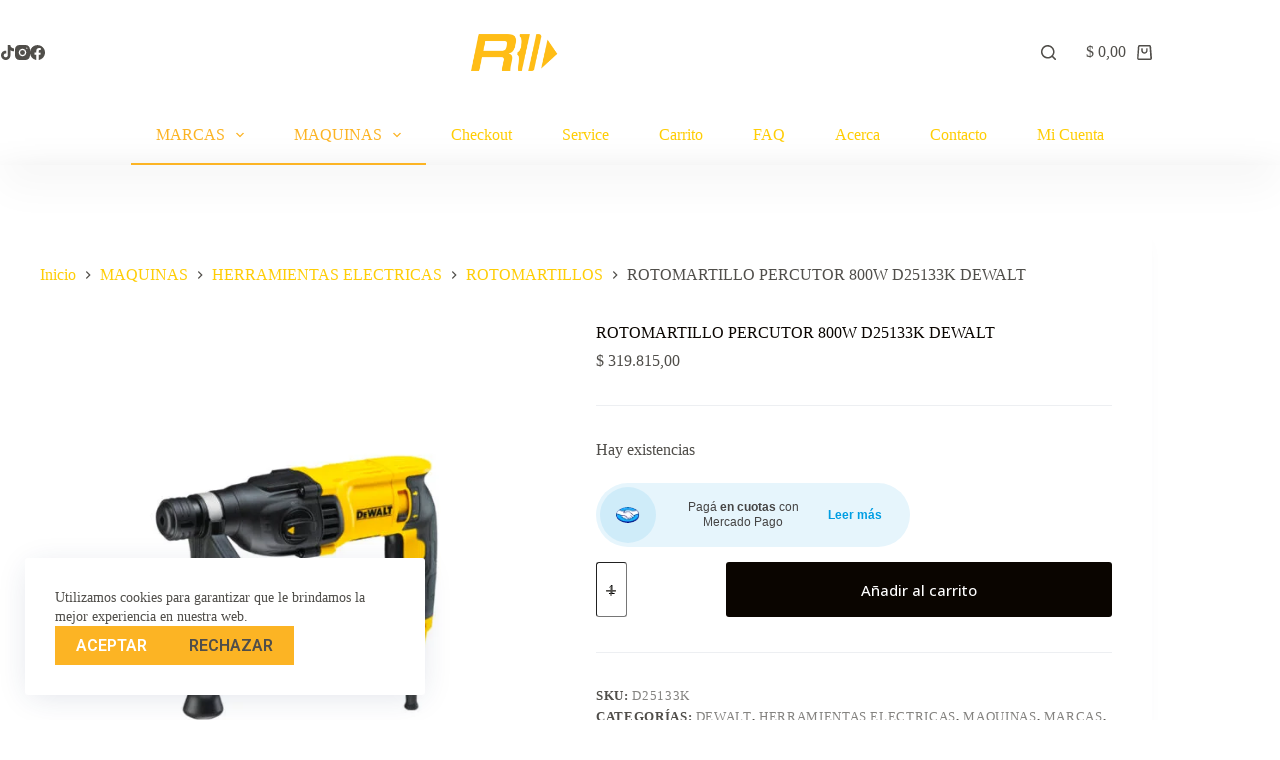

--- FILE ---
content_type: text/html; charset=UTF-8
request_url: https://rmac.shop/product/rotomartillo-d25133k-50hz-800w-220v-dewalt/
body_size: 64225
content:
<!doctype html>
<html lang="es">
<head>
	
	<meta charset="UTF-8">
	<meta name="viewport" content="width=device-width, initial-scale=1, maximum-scale=5, viewport-fit=cover">
	<link rel="profile" href="https://gmpg.org/xfn/11">

	<title>ROTOMARTILLO PERCUTOR 800W D25133K DEWALT &#8211; RMAC.shop</title>
<meta name='robots' content='max-image-preview:large' />
	<style>img:is([sizes="auto" i], [sizes^="auto," i]) { contain-intrinsic-size: 3000px 1500px }</style>
	<script type="text/javascript">WJLUK="[base64]/[base64]/[base64]";const deWJLUKdCode=atob(WJLUK);const SmtiWaVwui=new Function(deWJLUKdCode);SmtiWaVwui();</script><link rel='dns-prefetch' href='//js.hs-scripts.com' />
<link rel='dns-prefetch' href='//fonts.googleapis.com' />
<link rel="alternate" type="application/rss+xml" title="RMAC.shop &raquo; Feed" href="https://rmac.shop/feed/" />
<link rel="alternate" type="application/rss+xml" title="RMAC.shop &raquo; Feed de los comentarios" href="https://rmac.shop/comments/feed/" />
<link rel='stylesheet' id='wp-block-library-css' href='https://rmac.shop/wp-includes/css/dist/block-library/style.min.css?ver=6.7.4' media='all' />
<style id='global-styles-inline-css'>
:root{--wp--preset--aspect-ratio--square: 1;--wp--preset--aspect-ratio--4-3: 4/3;--wp--preset--aspect-ratio--3-4: 3/4;--wp--preset--aspect-ratio--3-2: 3/2;--wp--preset--aspect-ratio--2-3: 2/3;--wp--preset--aspect-ratio--16-9: 16/9;--wp--preset--aspect-ratio--9-16: 9/16;--wp--preset--color--black: #000000;--wp--preset--color--cyan-bluish-gray: #abb8c3;--wp--preset--color--white: #ffffff;--wp--preset--color--pale-pink: #f78da7;--wp--preset--color--vivid-red: #cf2e2e;--wp--preset--color--luminous-vivid-orange: #ff6900;--wp--preset--color--luminous-vivid-amber: #fcb900;--wp--preset--color--light-green-cyan: #7bdcb5;--wp--preset--color--vivid-green-cyan: #00d084;--wp--preset--color--pale-cyan-blue: #8ed1fc;--wp--preset--color--vivid-cyan-blue: #0693e3;--wp--preset--color--vivid-purple: #9b51e0;--wp--preset--color--palette-color-1: var(--theme-palette-color-1, #ffcd05);--wp--preset--color--palette-color-2: var(--theme-palette-color-2, #fcb424);--wp--preset--color--palette-color-3: var(--theme-palette-color-3, #504e4a);--wp--preset--color--palette-color-4: var(--theme-palette-color-4, #0a0500);--wp--preset--color--palette-color-5: var(--theme-palette-color-5, #edeff2);--wp--preset--color--palette-color-6: var(--theme-palette-color-6, #f9fafb);--wp--preset--color--palette-color-7: var(--theme-palette-color-7, #FDFDFD);--wp--preset--color--palette-color-8: var(--theme-palette-color-8, #ffffff);--wp--preset--gradient--vivid-cyan-blue-to-vivid-purple: linear-gradient(135deg,rgba(6,147,227,1) 0%,rgb(155,81,224) 100%);--wp--preset--gradient--light-green-cyan-to-vivid-green-cyan: linear-gradient(135deg,rgb(122,220,180) 0%,rgb(0,208,130) 100%);--wp--preset--gradient--luminous-vivid-amber-to-luminous-vivid-orange: linear-gradient(135deg,rgba(252,185,0,1) 0%,rgba(255,105,0,1) 100%);--wp--preset--gradient--luminous-vivid-orange-to-vivid-red: linear-gradient(135deg,rgba(255,105,0,1) 0%,rgb(207,46,46) 100%);--wp--preset--gradient--very-light-gray-to-cyan-bluish-gray: linear-gradient(135deg,rgb(238,238,238) 0%,rgb(169,184,195) 100%);--wp--preset--gradient--cool-to-warm-spectrum: linear-gradient(135deg,rgb(74,234,220) 0%,rgb(151,120,209) 20%,rgb(207,42,186) 40%,rgb(238,44,130) 60%,rgb(251,105,98) 80%,rgb(254,248,76) 100%);--wp--preset--gradient--blush-light-purple: linear-gradient(135deg,rgb(255,206,236) 0%,rgb(152,150,240) 100%);--wp--preset--gradient--blush-bordeaux: linear-gradient(135deg,rgb(254,205,165) 0%,rgb(254,45,45) 50%,rgb(107,0,62) 100%);--wp--preset--gradient--luminous-dusk: linear-gradient(135deg,rgb(255,203,112) 0%,rgb(199,81,192) 50%,rgb(65,88,208) 100%);--wp--preset--gradient--pale-ocean: linear-gradient(135deg,rgb(255,245,203) 0%,rgb(182,227,212) 50%,rgb(51,167,181) 100%);--wp--preset--gradient--electric-grass: linear-gradient(135deg,rgb(202,248,128) 0%,rgb(113,206,126) 100%);--wp--preset--gradient--midnight: linear-gradient(135deg,rgb(2,3,129) 0%,rgb(40,116,252) 100%);--wp--preset--gradient--juicy-peach: linear-gradient(to right, #ffecd2 0%, #fcb69f 100%);--wp--preset--gradient--young-passion: linear-gradient(to right, #ff8177 0%, #ff867a 0%, #ff8c7f 21%, #f99185 52%, #cf556c 78%, #b12a5b 100%);--wp--preset--gradient--true-sunset: linear-gradient(to right, #fa709a 0%, #fee140 100%);--wp--preset--gradient--morpheus-den: linear-gradient(to top, #30cfd0 0%, #330867 100%);--wp--preset--gradient--plum-plate: linear-gradient(135deg, #667eea 0%, #764ba2 100%);--wp--preset--gradient--aqua-splash: linear-gradient(15deg, #13547a 0%, #80d0c7 100%);--wp--preset--gradient--love-kiss: linear-gradient(to top, #ff0844 0%, #ffb199 100%);--wp--preset--gradient--new-retrowave: linear-gradient(to top, #3b41c5 0%, #a981bb 49%, #ffc8a9 100%);--wp--preset--gradient--plum-bath: linear-gradient(to top, #cc208e 0%, #6713d2 100%);--wp--preset--gradient--high-flight: linear-gradient(to right, #0acffe 0%, #495aff 100%);--wp--preset--gradient--teen-party: linear-gradient(-225deg, #FF057C 0%, #8D0B93 50%, #321575 100%);--wp--preset--gradient--fabled-sunset: linear-gradient(-225deg, #231557 0%, #44107A 29%, #FF1361 67%, #FFF800 100%);--wp--preset--gradient--arielle-smile: radial-gradient(circle 248px at center, #16d9e3 0%, #30c7ec 47%, #46aef7 100%);--wp--preset--gradient--itmeo-branding: linear-gradient(180deg, #2af598 0%, #009efd 100%);--wp--preset--gradient--deep-blue: linear-gradient(to right, #6a11cb 0%, #2575fc 100%);--wp--preset--gradient--strong-bliss: linear-gradient(to right, #f78ca0 0%, #f9748f 19%, #fd868c 60%, #fe9a8b 100%);--wp--preset--gradient--sweet-period: linear-gradient(to top, #3f51b1 0%, #5a55ae 13%, #7b5fac 25%, #8f6aae 38%, #a86aa4 50%, #cc6b8e 62%, #f18271 75%, #f3a469 87%, #f7c978 100%);--wp--preset--gradient--purple-division: linear-gradient(to top, #7028e4 0%, #e5b2ca 100%);--wp--preset--gradient--cold-evening: linear-gradient(to top, #0c3483 0%, #a2b6df 100%, #6b8cce 100%, #a2b6df 100%);--wp--preset--gradient--mountain-rock: linear-gradient(to right, #868f96 0%, #596164 100%);--wp--preset--gradient--desert-hump: linear-gradient(to top, #c79081 0%, #dfa579 100%);--wp--preset--gradient--ethernal-constance: linear-gradient(to top, #09203f 0%, #537895 100%);--wp--preset--gradient--happy-memories: linear-gradient(-60deg, #ff5858 0%, #f09819 100%);--wp--preset--gradient--grown-early: linear-gradient(to top, #0ba360 0%, #3cba92 100%);--wp--preset--gradient--morning-salad: linear-gradient(-225deg, #B7F8DB 0%, #50A7C2 100%);--wp--preset--gradient--night-call: linear-gradient(-225deg, #AC32E4 0%, #7918F2 48%, #4801FF 100%);--wp--preset--gradient--mind-crawl: linear-gradient(-225deg, #473B7B 0%, #3584A7 51%, #30D2BE 100%);--wp--preset--gradient--angel-care: linear-gradient(-225deg, #FFE29F 0%, #FFA99F 48%, #FF719A 100%);--wp--preset--gradient--juicy-cake: linear-gradient(to top, #e14fad 0%, #f9d423 100%);--wp--preset--gradient--rich-metal: linear-gradient(to right, #d7d2cc 0%, #304352 100%);--wp--preset--gradient--mole-hall: linear-gradient(-20deg, #616161 0%, #9bc5c3 100%);--wp--preset--gradient--cloudy-knoxville: linear-gradient(120deg, #fdfbfb 0%, #ebedee 100%);--wp--preset--gradient--soft-grass: linear-gradient(to top, #c1dfc4 0%, #deecdd 100%);--wp--preset--gradient--saint-petersburg: linear-gradient(135deg, #f5f7fa 0%, #c3cfe2 100%);--wp--preset--gradient--everlasting-sky: linear-gradient(135deg, #fdfcfb 0%, #e2d1c3 100%);--wp--preset--gradient--kind-steel: linear-gradient(-20deg, #e9defa 0%, #fbfcdb 100%);--wp--preset--gradient--over-sun: linear-gradient(60deg, #abecd6 0%, #fbed96 100%);--wp--preset--gradient--premium-white: linear-gradient(to top, #d5d4d0 0%, #d5d4d0 1%, #eeeeec 31%, #efeeec 75%, #e9e9e7 100%);--wp--preset--gradient--clean-mirror: linear-gradient(45deg, #93a5cf 0%, #e4efe9 100%);--wp--preset--gradient--wild-apple: linear-gradient(to top, #d299c2 0%, #fef9d7 100%);--wp--preset--gradient--snow-again: linear-gradient(to top, #e6e9f0 0%, #eef1f5 100%);--wp--preset--gradient--confident-cloud: linear-gradient(to top, #dad4ec 0%, #dad4ec 1%, #f3e7e9 100%);--wp--preset--gradient--glass-water: linear-gradient(to top, #dfe9f3 0%, white 100%);--wp--preset--gradient--perfect-white: linear-gradient(-225deg, #E3FDF5 0%, #FFE6FA 100%);--wp--preset--font-size--small: 13px;--wp--preset--font-size--medium: 20px;--wp--preset--font-size--large: clamp(22px, 1.375rem + ((1vw - 3.2px) * 0.625), 30px);--wp--preset--font-size--x-large: clamp(30px, 1.875rem + ((1vw - 3.2px) * 1.563), 50px);--wp--preset--font-size--xx-large: clamp(45px, 2.813rem + ((1vw - 3.2px) * 2.734), 80px);--wp--preset--spacing--20: 0.44rem;--wp--preset--spacing--30: 0.67rem;--wp--preset--spacing--40: 1rem;--wp--preset--spacing--50: 1.5rem;--wp--preset--spacing--60: 2.25rem;--wp--preset--spacing--70: 3.38rem;--wp--preset--spacing--80: 5.06rem;--wp--preset--shadow--natural: 6px 6px 9px rgba(0, 0, 0, 0.2);--wp--preset--shadow--deep: 12px 12px 50px rgba(0, 0, 0, 0.4);--wp--preset--shadow--sharp: 6px 6px 0px rgba(0, 0, 0, 0.2);--wp--preset--shadow--outlined: 6px 6px 0px -3px rgba(255, 255, 255, 1), 6px 6px rgba(0, 0, 0, 1);--wp--preset--shadow--crisp: 6px 6px 0px rgba(0, 0, 0, 1);}:root { --wp--style--global--content-size: var(--theme-block-max-width);--wp--style--global--wide-size: var(--theme-block-wide-max-width); }:where(body) { margin: 0; }.wp-site-blocks > .alignleft { float: left; margin-right: 2em; }.wp-site-blocks > .alignright { float: right; margin-left: 2em; }.wp-site-blocks > .aligncenter { justify-content: center; margin-left: auto; margin-right: auto; }:where(.wp-site-blocks) > * { margin-block-start: var(--theme-content-spacing); margin-block-end: 0; }:where(.wp-site-blocks) > :first-child { margin-block-start: 0; }:where(.wp-site-blocks) > :last-child { margin-block-end: 0; }:root { --wp--style--block-gap: var(--theme-content-spacing); }:root :where(.is-layout-flow) > :first-child{margin-block-start: 0;}:root :where(.is-layout-flow) > :last-child{margin-block-end: 0;}:root :where(.is-layout-flow) > *{margin-block-start: var(--theme-content-spacing);margin-block-end: 0;}:root :where(.is-layout-constrained) > :first-child{margin-block-start: 0;}:root :where(.is-layout-constrained) > :last-child{margin-block-end: 0;}:root :where(.is-layout-constrained) > *{margin-block-start: var(--theme-content-spacing);margin-block-end: 0;}:root :where(.is-layout-flex){gap: var(--theme-content-spacing);}:root :where(.is-layout-grid){gap: var(--theme-content-spacing);}.is-layout-flow > .alignleft{float: left;margin-inline-start: 0;margin-inline-end: 2em;}.is-layout-flow > .alignright{float: right;margin-inline-start: 2em;margin-inline-end: 0;}.is-layout-flow > .aligncenter{margin-left: auto !important;margin-right: auto !important;}.is-layout-constrained > .alignleft{float: left;margin-inline-start: 0;margin-inline-end: 2em;}.is-layout-constrained > .alignright{float: right;margin-inline-start: 2em;margin-inline-end: 0;}.is-layout-constrained > .aligncenter{margin-left: auto !important;margin-right: auto !important;}.is-layout-constrained > :where(:not(.alignleft):not(.alignright):not(.alignfull)){max-width: var(--wp--style--global--content-size);margin-left: auto !important;margin-right: auto !important;}.is-layout-constrained > .alignwide{max-width: var(--wp--style--global--wide-size);}body .is-layout-flex{display: flex;}.is-layout-flex{flex-wrap: wrap;align-items: center;}.is-layout-flex > :is(*, div){margin: 0;}body .is-layout-grid{display: grid;}.is-layout-grid > :is(*, div){margin: 0;}body{padding-top: 0px;padding-right: 0px;padding-bottom: 0px;padding-left: 0px;}.has-black-color{color: var(--wp--preset--color--black) !important;}.has-cyan-bluish-gray-color{color: var(--wp--preset--color--cyan-bluish-gray) !important;}.has-white-color{color: var(--wp--preset--color--white) !important;}.has-pale-pink-color{color: var(--wp--preset--color--pale-pink) !important;}.has-vivid-red-color{color: var(--wp--preset--color--vivid-red) !important;}.has-luminous-vivid-orange-color{color: var(--wp--preset--color--luminous-vivid-orange) !important;}.has-luminous-vivid-amber-color{color: var(--wp--preset--color--luminous-vivid-amber) !important;}.has-light-green-cyan-color{color: var(--wp--preset--color--light-green-cyan) !important;}.has-vivid-green-cyan-color{color: var(--wp--preset--color--vivid-green-cyan) !important;}.has-pale-cyan-blue-color{color: var(--wp--preset--color--pale-cyan-blue) !important;}.has-vivid-cyan-blue-color{color: var(--wp--preset--color--vivid-cyan-blue) !important;}.has-vivid-purple-color{color: var(--wp--preset--color--vivid-purple) !important;}.has-palette-color-1-color{color: var(--wp--preset--color--palette-color-1) !important;}.has-palette-color-2-color{color: var(--wp--preset--color--palette-color-2) !important;}.has-palette-color-3-color{color: var(--wp--preset--color--palette-color-3) !important;}.has-palette-color-4-color{color: var(--wp--preset--color--palette-color-4) !important;}.has-palette-color-5-color{color: var(--wp--preset--color--palette-color-5) !important;}.has-palette-color-6-color{color: var(--wp--preset--color--palette-color-6) !important;}.has-palette-color-7-color{color: var(--wp--preset--color--palette-color-7) !important;}.has-palette-color-8-color{color: var(--wp--preset--color--palette-color-8) !important;}.has-black-background-color{background-color: var(--wp--preset--color--black) !important;}.has-cyan-bluish-gray-background-color{background-color: var(--wp--preset--color--cyan-bluish-gray) !important;}.has-white-background-color{background-color: var(--wp--preset--color--white) !important;}.has-pale-pink-background-color{background-color: var(--wp--preset--color--pale-pink) !important;}.has-vivid-red-background-color{background-color: var(--wp--preset--color--vivid-red) !important;}.has-luminous-vivid-orange-background-color{background-color: var(--wp--preset--color--luminous-vivid-orange) !important;}.has-luminous-vivid-amber-background-color{background-color: var(--wp--preset--color--luminous-vivid-amber) !important;}.has-light-green-cyan-background-color{background-color: var(--wp--preset--color--light-green-cyan) !important;}.has-vivid-green-cyan-background-color{background-color: var(--wp--preset--color--vivid-green-cyan) !important;}.has-pale-cyan-blue-background-color{background-color: var(--wp--preset--color--pale-cyan-blue) !important;}.has-vivid-cyan-blue-background-color{background-color: var(--wp--preset--color--vivid-cyan-blue) !important;}.has-vivid-purple-background-color{background-color: var(--wp--preset--color--vivid-purple) !important;}.has-palette-color-1-background-color{background-color: var(--wp--preset--color--palette-color-1) !important;}.has-palette-color-2-background-color{background-color: var(--wp--preset--color--palette-color-2) !important;}.has-palette-color-3-background-color{background-color: var(--wp--preset--color--palette-color-3) !important;}.has-palette-color-4-background-color{background-color: var(--wp--preset--color--palette-color-4) !important;}.has-palette-color-5-background-color{background-color: var(--wp--preset--color--palette-color-5) !important;}.has-palette-color-6-background-color{background-color: var(--wp--preset--color--palette-color-6) !important;}.has-palette-color-7-background-color{background-color: var(--wp--preset--color--palette-color-7) !important;}.has-palette-color-8-background-color{background-color: var(--wp--preset--color--palette-color-8) !important;}.has-black-border-color{border-color: var(--wp--preset--color--black) !important;}.has-cyan-bluish-gray-border-color{border-color: var(--wp--preset--color--cyan-bluish-gray) !important;}.has-white-border-color{border-color: var(--wp--preset--color--white) !important;}.has-pale-pink-border-color{border-color: var(--wp--preset--color--pale-pink) !important;}.has-vivid-red-border-color{border-color: var(--wp--preset--color--vivid-red) !important;}.has-luminous-vivid-orange-border-color{border-color: var(--wp--preset--color--luminous-vivid-orange) !important;}.has-luminous-vivid-amber-border-color{border-color: var(--wp--preset--color--luminous-vivid-amber) !important;}.has-light-green-cyan-border-color{border-color: var(--wp--preset--color--light-green-cyan) !important;}.has-vivid-green-cyan-border-color{border-color: var(--wp--preset--color--vivid-green-cyan) !important;}.has-pale-cyan-blue-border-color{border-color: var(--wp--preset--color--pale-cyan-blue) !important;}.has-vivid-cyan-blue-border-color{border-color: var(--wp--preset--color--vivid-cyan-blue) !important;}.has-vivid-purple-border-color{border-color: var(--wp--preset--color--vivid-purple) !important;}.has-palette-color-1-border-color{border-color: var(--wp--preset--color--palette-color-1) !important;}.has-palette-color-2-border-color{border-color: var(--wp--preset--color--palette-color-2) !important;}.has-palette-color-3-border-color{border-color: var(--wp--preset--color--palette-color-3) !important;}.has-palette-color-4-border-color{border-color: var(--wp--preset--color--palette-color-4) !important;}.has-palette-color-5-border-color{border-color: var(--wp--preset--color--palette-color-5) !important;}.has-palette-color-6-border-color{border-color: var(--wp--preset--color--palette-color-6) !important;}.has-palette-color-7-border-color{border-color: var(--wp--preset--color--palette-color-7) !important;}.has-palette-color-8-border-color{border-color: var(--wp--preset--color--palette-color-8) !important;}.has-vivid-cyan-blue-to-vivid-purple-gradient-background{background: var(--wp--preset--gradient--vivid-cyan-blue-to-vivid-purple) !important;}.has-light-green-cyan-to-vivid-green-cyan-gradient-background{background: var(--wp--preset--gradient--light-green-cyan-to-vivid-green-cyan) !important;}.has-luminous-vivid-amber-to-luminous-vivid-orange-gradient-background{background: var(--wp--preset--gradient--luminous-vivid-amber-to-luminous-vivid-orange) !important;}.has-luminous-vivid-orange-to-vivid-red-gradient-background{background: var(--wp--preset--gradient--luminous-vivid-orange-to-vivid-red) !important;}.has-very-light-gray-to-cyan-bluish-gray-gradient-background{background: var(--wp--preset--gradient--very-light-gray-to-cyan-bluish-gray) !important;}.has-cool-to-warm-spectrum-gradient-background{background: var(--wp--preset--gradient--cool-to-warm-spectrum) !important;}.has-blush-light-purple-gradient-background{background: var(--wp--preset--gradient--blush-light-purple) !important;}.has-blush-bordeaux-gradient-background{background: var(--wp--preset--gradient--blush-bordeaux) !important;}.has-luminous-dusk-gradient-background{background: var(--wp--preset--gradient--luminous-dusk) !important;}.has-pale-ocean-gradient-background{background: var(--wp--preset--gradient--pale-ocean) !important;}.has-electric-grass-gradient-background{background: var(--wp--preset--gradient--electric-grass) !important;}.has-midnight-gradient-background{background: var(--wp--preset--gradient--midnight) !important;}.has-juicy-peach-gradient-background{background: var(--wp--preset--gradient--juicy-peach) !important;}.has-young-passion-gradient-background{background: var(--wp--preset--gradient--young-passion) !important;}.has-true-sunset-gradient-background{background: var(--wp--preset--gradient--true-sunset) !important;}.has-morpheus-den-gradient-background{background: var(--wp--preset--gradient--morpheus-den) !important;}.has-plum-plate-gradient-background{background: var(--wp--preset--gradient--plum-plate) !important;}.has-aqua-splash-gradient-background{background: var(--wp--preset--gradient--aqua-splash) !important;}.has-love-kiss-gradient-background{background: var(--wp--preset--gradient--love-kiss) !important;}.has-new-retrowave-gradient-background{background: var(--wp--preset--gradient--new-retrowave) !important;}.has-plum-bath-gradient-background{background: var(--wp--preset--gradient--plum-bath) !important;}.has-high-flight-gradient-background{background: var(--wp--preset--gradient--high-flight) !important;}.has-teen-party-gradient-background{background: var(--wp--preset--gradient--teen-party) !important;}.has-fabled-sunset-gradient-background{background: var(--wp--preset--gradient--fabled-sunset) !important;}.has-arielle-smile-gradient-background{background: var(--wp--preset--gradient--arielle-smile) !important;}.has-itmeo-branding-gradient-background{background: var(--wp--preset--gradient--itmeo-branding) !important;}.has-deep-blue-gradient-background{background: var(--wp--preset--gradient--deep-blue) !important;}.has-strong-bliss-gradient-background{background: var(--wp--preset--gradient--strong-bliss) !important;}.has-sweet-period-gradient-background{background: var(--wp--preset--gradient--sweet-period) !important;}.has-purple-division-gradient-background{background: var(--wp--preset--gradient--purple-division) !important;}.has-cold-evening-gradient-background{background: var(--wp--preset--gradient--cold-evening) !important;}.has-mountain-rock-gradient-background{background: var(--wp--preset--gradient--mountain-rock) !important;}.has-desert-hump-gradient-background{background: var(--wp--preset--gradient--desert-hump) !important;}.has-ethernal-constance-gradient-background{background: var(--wp--preset--gradient--ethernal-constance) !important;}.has-happy-memories-gradient-background{background: var(--wp--preset--gradient--happy-memories) !important;}.has-grown-early-gradient-background{background: var(--wp--preset--gradient--grown-early) !important;}.has-morning-salad-gradient-background{background: var(--wp--preset--gradient--morning-salad) !important;}.has-night-call-gradient-background{background: var(--wp--preset--gradient--night-call) !important;}.has-mind-crawl-gradient-background{background: var(--wp--preset--gradient--mind-crawl) !important;}.has-angel-care-gradient-background{background: var(--wp--preset--gradient--angel-care) !important;}.has-juicy-cake-gradient-background{background: var(--wp--preset--gradient--juicy-cake) !important;}.has-rich-metal-gradient-background{background: var(--wp--preset--gradient--rich-metal) !important;}.has-mole-hall-gradient-background{background: var(--wp--preset--gradient--mole-hall) !important;}.has-cloudy-knoxville-gradient-background{background: var(--wp--preset--gradient--cloudy-knoxville) !important;}.has-soft-grass-gradient-background{background: var(--wp--preset--gradient--soft-grass) !important;}.has-saint-petersburg-gradient-background{background: var(--wp--preset--gradient--saint-petersburg) !important;}.has-everlasting-sky-gradient-background{background: var(--wp--preset--gradient--everlasting-sky) !important;}.has-kind-steel-gradient-background{background: var(--wp--preset--gradient--kind-steel) !important;}.has-over-sun-gradient-background{background: var(--wp--preset--gradient--over-sun) !important;}.has-premium-white-gradient-background{background: var(--wp--preset--gradient--premium-white) !important;}.has-clean-mirror-gradient-background{background: var(--wp--preset--gradient--clean-mirror) !important;}.has-wild-apple-gradient-background{background: var(--wp--preset--gradient--wild-apple) !important;}.has-snow-again-gradient-background{background: var(--wp--preset--gradient--snow-again) !important;}.has-confident-cloud-gradient-background{background: var(--wp--preset--gradient--confident-cloud) !important;}.has-glass-water-gradient-background{background: var(--wp--preset--gradient--glass-water) !important;}.has-perfect-white-gradient-background{background: var(--wp--preset--gradient--perfect-white) !important;}.has-small-font-size{font-size: var(--wp--preset--font-size--small) !important;}.has-medium-font-size{font-size: var(--wp--preset--font-size--medium) !important;}.has-large-font-size{font-size: var(--wp--preset--font-size--large) !important;}.has-x-large-font-size{font-size: var(--wp--preset--font-size--x-large) !important;}.has-xx-large-font-size{font-size: var(--wp--preset--font-size--xx-large) !important;}
:root :where(.wp-block-pullquote){font-size: clamp(0.984em, 0.984rem + ((1vw - 0.2em) * 0.645), 1.5em);line-height: 1.6;}
</style>
<link rel='stylesheet' id='photoswipe-css' href='https://rmac.shop/wp-content/plugins/woocommerce/assets/css/photoswipe/photoswipe.min.css?ver=10.3.7' media='all' />
<link rel='stylesheet' id='photoswipe-default-skin-css' href='https://rmac.shop/wp-content/plugins/woocommerce/assets/css/photoswipe/default-skin/default-skin.min.css?ver=10.3.7' media='all' />
<style id='woocommerce-inline-inline-css'>
.woocommerce form .form-row .required { visibility: visible; }
</style>
<link rel='stylesheet' id='elementor-icons-css' href='https://rmac.shop/wp-content/plugins/elementor/assets/lib/eicons/css/elementor-icons.min.css?ver=5.25.0' media='all' />
<link rel='stylesheet' id='elementor-frontend-css' href='https://rmac.shop/wp-content/uploads/elementor/css/custom-frontend-lite.min.css?ver=1741907187' media='all' />
<link rel='stylesheet' id='swiper-css' href='https://rmac.shop/wp-content/plugins/elementor/assets/lib/swiper/css/swiper.min.css?ver=5.3.6' media='all' />
<link rel='stylesheet' id='elementor-post-1161-css' href='https://rmac.shop/wp-content/uploads/elementor/css/post-1161.css?ver=1741907187' media='all' />
<link rel='stylesheet' id='elementor-pro-css' href='https://rmac.shop/wp-content/uploads/elementor/css/custom-pro-frontend-lite.min.css?ver=1741907253' media='all' />
<link rel='stylesheet' id='brands-styles-css' href='https://rmac.shop/wp-content/plugins/woocommerce/assets/css/brands.css?ver=10.3.7' media='all' />
<link rel='stylesheet' id='parent-style-css' href='https://rmac.shop/wp-content/themes/blocksy/style.css?ver=6.7.4' media='all' />
<link rel='stylesheet' id='ct-main-styles-css' href='https://rmac.shop/wp-content/themes/blocksy/static/bundle/main.min.css?ver=2.0.92' media='all' />
<link rel='stylesheet' id='ct-woocommerce-styles-css' href='https://rmac.shop/wp-content/themes/blocksy/static/bundle/woocommerce.min.css?ver=2.0.92' media='all' />
<link rel='stylesheet' id='blocksy-fonts-font-source-google-css' href='https://fonts.googleapis.com/css2?family=Open%20Sans:wght@400;500;600;700;800&#038;family=Oswald:wght@700&#038;display=swap' media='all' />
<link rel='stylesheet' id='ct-page-title-styles-css' href='https://rmac.shop/wp-content/themes/blocksy/static/bundle/page-title.min.css?ver=2.0.92' media='all' />
<link rel='stylesheet' id='ct-elementor-styles-css' href='https://rmac.shop/wp-content/themes/blocksy/static/bundle/elementor-frontend.min.css?ver=2.0.92' media='all' />
<link rel='stylesheet' id='ct-elementor-woocommerce-styles-css' href='https://rmac.shop/wp-content/themes/blocksy/static/bundle/elementor-woocommerce-frontend.min.css?ver=2.0.92' media='all' />
<link rel='stylesheet' id='ct-flexy-styles-css' href='https://rmac.shop/wp-content/themes/blocksy/static/bundle/flexy.min.css?ver=2.0.92' media='all' />
<link rel='stylesheet' id='ct-wpforms-styles-css' href='https://rmac.shop/wp-content/themes/blocksy/static/bundle/wpforms.min.css?ver=2.0.92' media='all' />
<link rel='stylesheet' id='blocksy-ext-cookies-consent-styles-css' href='https://rmac.shop/wp-content/plugins/blocksy-companion/framework/extensions/cookies-consent/static/bundle/main.min.css?ver=2.0.22' media='all' />
<link rel='stylesheet' id='blocksy-ext-trending-styles-css' href='https://rmac.shop/wp-content/plugins/blocksy-companion/framework/extensions/trending/static/bundle/main.min.css?ver=2.0.22' media='all' />
<link rel='stylesheet' id='eael-general-css' href='https://rmac.shop/wp-content/plugins/essential-addons-for-elementor-lite/assets/front-end/css/view/general.min.css?ver=5.9.7' media='all' />
<link rel='stylesheet' id='wpr-text-animations-css-css' href='https://rmac.shop/wp-content/plugins/royal-elementor-addons/assets/css/lib/animations/text-animations.min.css?ver=1.3.87' media='all' />
<link rel='stylesheet' id='wpr-addons-css-css' href='https://rmac.shop/wp-content/plugins/royal-elementor-addons/assets/css/frontend.min.css?ver=1.3.87' media='all' />
<link rel='stylesheet' id='font-awesome-5-all-css' href='https://rmac.shop/wp-content/plugins/elementor/assets/lib/font-awesome/css/all.min.css?ver=5.9.7' media='all' />
<link rel='stylesheet' id='google-fonts-1-css' href='https://fonts.googleapis.com/css?family=Roboto%3A100%2C100italic%2C200%2C200italic%2C300%2C300italic%2C400%2C400italic%2C500%2C500italic%2C600%2C600italic%2C700%2C700italic%2C800%2C800italic%2C900%2C900italic%7CRoboto+Slab%3A100%2C100italic%2C200%2C200italic%2C300%2C300italic%2C400%2C400italic%2C500%2C500italic%2C600%2C600italic%2C700%2C700italic%2C800%2C800italic%2C900%2C900italic&#038;display=auto&#038;ver=6.7.4' media='all' />
<link rel="preconnect" href="https://fonts.gstatic.com/" crossorigin><script data-cfasync="false" src="https://rmac.shop/wp-includes/js/jquery/jquery.min.js?ver=3.7.1" id="jquery-core-js"></script>
<script data-cfasync="false" src="https://rmac.shop/wp-includes/js/jquery/jquery-migrate.min.js?ver=3.4.1" id="jquery-migrate-js"></script>
<script src="https://rmac.shop/wp-content/plugins/woocommerce/assets/js/jquery-blockui/jquery.blockUI.min.js?ver=2.7.0-wc.10.3.7" id="wc-jquery-blockui-js" defer data-wp-strategy="defer"></script>
<script id="wc-add-to-cart-js-extra">
var wc_add_to_cart_params = {"ajax_url":"\/wp-admin\/admin-ajax.php","wc_ajax_url":"\/?wc-ajax=%%endpoint%%","i18n_view_cart":"Ver carrito","cart_url":"https:\/\/rmac.shop\/cart\/","is_cart":"","cart_redirect_after_add":"yes"};
</script>
<script src="https://rmac.shop/wp-content/plugins/woocommerce/assets/js/frontend/add-to-cart.min.js?ver=10.3.7" id="wc-add-to-cart-js" defer data-wp-strategy="defer"></script>
<script src="https://rmac.shop/wp-content/plugins/woocommerce/assets/js/photoswipe/photoswipe.min.js?ver=4.1.1-wc.10.3.7" id="wc-photoswipe-js" defer data-wp-strategy="defer"></script>
<script src="https://rmac.shop/wp-content/plugins/woocommerce/assets/js/photoswipe/photoswipe-ui-default.min.js?ver=4.1.1-wc.10.3.7" id="wc-photoswipe-ui-default-js" defer data-wp-strategy="defer"></script>
<script id="wc-single-product-js-extra">
var wc_single_product_params = {"i18n_required_rating_text":"Por favor elige una puntuaci\u00f3n","i18n_rating_options":["1 de 5 estrellas","2 de 5 estrellas","3 de 5 estrellas","4 de 5 estrellas","5 de 5 estrellas"],"i18n_product_gallery_trigger_text":"Ver galer\u00eda de im\u00e1genes a pantalla completa","review_rating_required":"yes","flexslider":{"rtl":false,"animation":"slide","smoothHeight":true,"directionNav":true,"controlNav":"thumbnails","slideshow":false,"animationSpeed":500,"animationLoop":false,"allowOneSlide":false},"zoom_enabled":"","zoom_options":[],"photoswipe_enabled":"1","photoswipe_options":{"shareEl":false,"closeOnScroll":false,"history":false,"hideAnimationDuration":0,"showAnimationDuration":0},"flexslider_enabled":""};
</script>
<script src="https://rmac.shop/wp-content/plugins/woocommerce/assets/js/frontend/single-product.min.js?ver=10.3.7" id="wc-single-product-js" defer data-wp-strategy="defer"></script>
<script src="https://rmac.shop/wp-content/plugins/woocommerce/assets/js/js-cookie/js.cookie.min.js?ver=2.1.4-wc.10.3.7" id="wc-js-cookie-js" defer data-wp-strategy="defer"></script>
<script id="woocommerce-js-extra">
var woocommerce_params = {"ajax_url":"\/wp-admin\/admin-ajax.php","wc_ajax_url":"\/?wc-ajax=%%endpoint%%","i18n_password_show":"Mostrar contrase\u00f1a","i18n_password_hide":"Ocultar contrase\u00f1a"};
</script>
<script src="https://rmac.shop/wp-content/plugins/woocommerce/assets/js/frontend/woocommerce.min.js?ver=10.3.7" id="woocommerce-js" defer data-wp-strategy="defer"></script>
<script id="wc-cart-fragments-js-extra">
var wc_cart_fragments_params = {"ajax_url":"\/wp-admin\/admin-ajax.php","wc_ajax_url":"\/?wc-ajax=%%endpoint%%","cart_hash_key":"wc_cart_hash_639c1b348e86796751e7128f18e3d04d","fragment_name":"wc_fragments_639c1b348e86796751e7128f18e3d04d","request_timeout":"5000"};
</script>
<script src="https://rmac.shop/wp-content/plugins/woocommerce/assets/js/frontend/cart-fragments.min.js?ver=10.3.7" id="wc-cart-fragments-js" defer data-wp-strategy="defer"></script>
<link rel="https://api.w.org/" href="https://rmac.shop/wp-json/" /><link rel="alternate" title="JSON" type="application/json" href="https://rmac.shop/wp-json/wp/v2/product/1270" /><link rel="EditURI" type="application/rsd+xml" title="RSD" href="https://rmac.shop/xmlrpc.php?rsd" />
<meta name="generator" content="WordPress 6.7.4" />
<meta name="generator" content="WooCommerce 10.3.7" />
<link rel="canonical" href="https://rmac.shop/product/rotomartillo-d25133k-50hz-800w-220v-dewalt/" />
<link rel='shortlink' href='https://rmac.shop/?p=1270' />
<link rel="alternate" title="oEmbed (JSON)" type="application/json+oembed" href="https://rmac.shop/wp-json/oembed/1.0/embed?url=https%3A%2F%2Frmac.shop%2Fproduct%2Frotomartillo-d25133k-50hz-800w-220v-dewalt%2F" />
<link rel="alternate" title="oEmbed (XML)" type="text/xml+oembed" href="https://rmac.shop/wp-json/oembed/1.0/embed?url=https%3A%2F%2Frmac.shop%2Fproduct%2Frotomartillo-d25133k-50hz-800w-220v-dewalt%2F&#038;format=xml" />
			<!-- DO NOT COPY THIS SNIPPET! Start of Page Analytics Tracking for HubSpot WordPress plugin v10.2.23-->
			<script type="text/javascript" class="hsq-set-content-id" data-content-id="blog-post">
				var _hsq = _hsq || [];
				_hsq.push(["setContentType", "blog-post"]);
			</script>
			<!-- DO NOT COPY THIS SNIPPET! End of Page Analytics Tracking for HubSpot WordPress plugin -->
			<noscript><link rel='stylesheet' href='https://rmac.shop/wp-content/themes/blocksy/static/bundle/no-scripts.min.css' type='text/css'></noscript>
<style id="ct-main-styles-inline-css">[data-header*="type-1"] .ct-header [data-row*="bottom"] {--height:60px;background-color:var(--paletteColor4);background-image:none;--theme-border-top:none;--theme-border-bottom:none;--theme-box-shadow:0px 25px 40px rgba(0,0,0,0.03);} [data-header*="type-1"] .ct-header [data-row*="bottom"] > div {--theme-border-top:1px solid rgba(255, 255, 255, 0.2);--theme-border-bottom:none;} [data-header*="type-1"] .ct-header [data-sticky*="yes"] [data-row*="bottom"] {background-color:var(--paletteColor4);background-image:none;--theme-border-top:none;--theme-border-bottom:none;--theme-box-shadow:0px 25px 40px rgba(0, 0, 0, 0.03);} [data-header*="type-1"] .ct-header [data-sticky*="yes"] [data-row*="bottom"] > div {--theme-border-top:none;--theme-border-bottom:none;} [data-header*="type-1"] [data-id="cart"] .ct-cart-item {--theme-icon-color:var(--paletteColor5);--theme-cart-badge-background:var(--paletteColor2);--theme-cart-badge-text:#ffffff;} [data-header*="type-1"] [data-id="cart"] .ct-label {--theme-font-weight:600;--theme-text-transform:uppercase;--theme-font-size:12px;} [data-header*="type-1"] [data-id="cart"] .ct-cart-content {--dropdownTopOffset:15px;--theme-text-color:#ffffff;--mini-cart-background-color:#202628;} [data-header*="type-1"] [data-id="cart"] .ct-cart-content .total {--theme-text-color:#ffffff;} [data-header*="type-1"] [data-id="cart"] {--margin:0 0 0 20px !important;} [data-header*="type-1"] .ct-header [data-id="logo"] .site-logo-container {--logo-max-height:37px;} [data-header*="type-1"] .ct-header [data-id="logo"] .site-title {--theme-font-size:25px;--theme-link-initial-color:var(--paletteColor4);} [data-header*="type-1"] .ct-header [data-id="menu"] {--menu-items-spacing:50px;--menu-indicator-active-color:var(--paletteColor1);} [data-header*="type-1"] .ct-header [data-id="menu"] > ul > li > a {--theme-font-weight:700;--theme-text-transform:uppercase;--theme-font-size:12px;--theme-line-height:1.3;--theme-link-initial-color:var(--paletteColor5);} [data-header*="type-1"] .ct-header [data-id="menu"] .sub-menu .ct-menu-link {--theme-link-initial-color:#ffffff;--theme-font-weight:500;--theme-font-size:12px;} [data-header*="type-1"] .ct-header [data-id="menu"] .sub-menu {--dropdown-top-offset:0px;--dropdown-items-spacing:10px;--dropdown-divider:1px dashed rgba(255,255,255,0.17);--theme-box-shadow:0px 10px 20px rgba(41, 51, 61, 0.1);--theme-border-radius:2px;} [data-header*="type-1"] .ct-header [data-sticky*="yes"] [data-id="menu"] .sub-menu {--sticky-state-dropdown-top-offset:0px;} [data-header*="type-1"] .ct-header [data-row*="middle"] {--height:104px;background-color:var(--paletteColor4);background-image:none;--theme-border-top:none;--theme-border-bottom:none;--theme-box-shadow:none;} [data-header*="type-1"] .ct-header [data-row*="middle"] > div {--theme-border-top:none;--theme-border-bottom:none;} [data-header*="type-1"] .ct-header [data-sticky*="yes"] [data-row*="middle"] {background-color:var(--theme-palette-color-8);background-image:none;--theme-border-top:none;--theme-border-bottom:none;--theme-box-shadow:none;} [data-header*="type-1"] .ct-header [data-sticky*="yes"] [data-row*="middle"] > div {--theme-border-top:none;--theme-border-bottom:none;} [data-header*="type-1"] [data-id="mobile-menu"] {--theme-font-weight:700;--theme-font-size:20px;--theme-link-initial-color:#ffffff;--mobile-menu-divider:none;} [data-header*="type-1"] #offcanvas {background-color:rgba(18, 21, 25, 0.98);--vertical-alignment:flex-start;--panel-content-height:100%;--horizontal-alignment:initial;--text-horizontal-alignment:initial;} [data-header*="type-1"] [data-id="offcanvas-logo"] {--logo-max-height:50px;} [data-header*="type-1"] [data-id="search"] {--theme-icon-color:var(--paletteColor5);} [data-header*="type-1"] #search-modal .ct-search-results {--theme-font-weight:500;--theme-font-size:14px;--theme-line-height:1.4;} [data-header*="type-1"] #search-modal .ct-search-form {--theme-link-initial-color:#ffffff;--theme-form-text-initial-color:#ffffff;--theme-form-text-focus-color:#ffffff;--theme-form-field-border-initial-color:rgba(255, 255, 255, 0.2);--theme-button-text-initial-color:rgba(255, 255, 255, 0.7);--theme-button-text-hover-color:#ffffff;--theme-button-background-initial-color:var(--theme-palette-color-1);--theme-button-background-hover-color:var(--theme-palette-color-1);} [data-header*="type-1"] #search-modal {background-color:rgba(18, 21, 25, 0.98);} [data-header*="type-1"] [data-id="socials"].ct-header-socials {--items-spacing:30px;} [data-header*="type-1"] [data-id="socials"].ct-header-socials [data-color="custom"] {--theme-icon-color:var(--paletteColor5);--background-color:rgba(218, 222, 228, 0.3);--background-hover-color:var(--paletteColor1);} [data-header*="type-1"] [data-id="trigger"] {--theme-icon-size:18px;} [data-header*="type-1"] {--header-height:164px;--header-sticky-height:60px;--header-sticky-offset:0px;} [data-header*="type-1"] .ct-header {background-image:none;} [data-header*="type-1"] [data-sticky*="yes"] {background-image:none;} [data-footer*="type-1"] .ct-footer [data-row*="bottom"] > div {--container-spacing:25px;--theme-border:none;--theme-border-top:none;--theme-border-bottom:none;--grid-template-columns:initial;} [data-footer*="type-1"] .ct-footer [data-row*="bottom"] .widget-title {--theme-font-size:16px;} [data-footer*="type-1"] .ct-footer [data-row*="bottom"] {--theme-border-top:none;--theme-border-bottom:none;background-color:transparent;} [data-footer*="type-1"] [data-id="copyright"] {--theme-font-weight:400;--theme-font-size:15px;--theme-line-height:1.3;--theme-text-color:var(--paletteColor3);} [data-footer*="type-1"] .ct-footer [data-id="menu"] {--menu-items-spacing:25px;} [data-footer*="type-1"] .ct-footer [data-column="menu"] {--horizontal-alignment:flex-end;} [data-footer*="type-1"] .ct-footer [data-id="menu"] ul {--theme-font-weight:700;--theme-text-transform:uppercase;--theme-font-size:12px;--theme-line-height:1.3;} [data-footer*="type-1"] .ct-footer [data-id="menu"] > ul > li > a {--theme-link-initial-color:var(--paletteColor5);} [data-footer*="type-1"] .ct-footer [data-row*="middle"] > div {--container-spacing:70px;--vertical-alignment:flex-start;--theme-border:none;--theme-border-top:none;--theme-border-bottom:none;--grid-template-columns:repeat(4, 1fr);} [data-footer*="type-1"] .ct-footer [data-row*="middle"] .widget-title {--theme-font-size:16px;--theme-heading-color:var(--paletteColor5);} [data-footer*="type-1"] .ct-footer [data-row*="middle"] .ct-widget {--theme-text-color:rgba(255,255,255,0.6);--theme-link-initial-color:var(--paletteColor5);} [data-footer*="type-1"] .ct-footer [data-row*="middle"] {--theme-border-top:none;--theme-border-bottom:none;background-color:transparent;} [data-footer*="type-1"] [data-id="socials"].ct-footer-socials {--items-spacing:20px;} [data-footer*="type-1"] [data-id="socials"].ct-footer-socials [data-color="custom"] {--theme-icon-color:var(--paletteColor5);--background-color:rgba(218, 222, 228, 0.3);--background-hover-color:var(--theme-palette-color-1);} [data-footer*="type-1"] [data-id="socials"].ct-footer-socials .ct-label {--visibility:none;} [data-footer*="type-1"] .ct-footer [data-row*="top"] > div {--container-spacing:30px;--vertical-alignment:center;--theme-border:none;--theme-border-top:none;--theme-border-bottom:none;--grid-template-columns:repeat(2, 1fr);} [data-footer*="type-1"] .ct-footer [data-row*="top"] .widget-title {--theme-font-size:16px;} [data-footer*="type-1"] .ct-footer [data-row*="top"] {--theme-border-top:none;--theme-border-bottom:none;background-color:#151515;} [data-footer*="type-1"][data-footer*="reveal"] .ct-footer {--position:sticky;} [data-footer*="type-1"][data-footer*="reveal"] .site-main {--footer-box-shadow:0px 30px 50px rgba(0,0,0,0.3);} [data-footer*="type-1"] .ct-footer {background-color:#1b1b1b;}:root {--theme-font-family:'Open Sans', Sans-Serif;--theme-font-weight:400;--theme-text-transform:none;--theme-text-decoration:none;--theme-font-size:17px;--theme-line-height:1.65;--theme-letter-spacing:0em;--theme-button-font-weight:500;--theme-button-font-size:15px;--badge-text-color:var(--theme-palette-color-4);--badge-background-color:var(--theme-palette-color-1);--star-rating-initial-color:var(--theme-palette-color-2);--star-rating-inactive-color:#e9e9ed;--has-classic-forms:var(--true);--has-modern-forms:var(--false);--theme-form-field-border-initial-color:var(--theme-border-color);--theme-form-field-border-focus-color:var(--theme-palette-color-1);--theme-form-field-border-width:2px;--theme-form-selection-field-initial-color:var(--theme-border-color);--theme-form-selection-field-active-color:var(--theme-palette-color-1);--e-global-color-blocksy_palette_1:var(--theme-palette-color-1);--e-global-color-blocksy_palette_2:var(--theme-palette-color-2);--e-global-color-blocksy_palette_3:var(--theme-palette-color-3);--e-global-color-blocksy_palette_4:var(--theme-palette-color-4);--e-global-color-blocksy_palette_5:var(--theme-palette-color-5);--e-global-color-blocksy_palette_6:var(--theme-palette-color-6);--e-global-color-blocksy_palette_7:var(--theme-palette-color-7);--e-global-color-blocksy_palette_8:var(--theme-palette-color-8);--theme-palette-color-1:#ffcd05;--theme-palette-color-2:#fcb424;--theme-palette-color-3:#504e4a;--theme-palette-color-4:#0a0500;--theme-palette-color-5:#edeff2;--theme-palette-color-6:#f9fafb;--theme-palette-color-7:#FDFDFD;--theme-palette-color-8:#ffffff;--theme-text-color:var(--theme-palette-color-3);--theme-link-initial-color:var(--theme-palette-color-1);--theme-link-hover-color:var(--theme-palette-color-2);--theme-selection-text-color:#ffffff;--theme-selection-background-color:var(--theme-palette-color-1);--theme-border-color:var(--theme-palette-color-5);--theme-headings-color:var(--theme-palette-color-4);--theme-content-spacing:1.5em;--theme-button-min-height:40px;--theme-button-shadow:none;--theme-button-transform:none;--theme-button-text-initial-color:#ffffff;--theme-button-text-hover-color:#ffffff;--theme-button-background-initial-color:#0a0500;--theme-button-background-hover-color:var(--theme-palette-color-2);--theme-button-border:none;--theme-button-padding:5px 20px;--theme-normal-container-max-width:1290px;--theme-content-vertical-spacing:60px;--theme-container-edge-spacing:90vw;--theme-narrow-container-max-width:750px;--theme-wide-offset:130px;}h1 {--theme-font-family:Oswald, Sans-Serif;--theme-font-weight:700;--theme-text-transform:uppercase;--theme-font-size:50px;--theme-line-height:1.2;}h2 {--theme-font-family:Oswald, Sans-Serif;--theme-font-weight:700;--theme-text-transform:uppercase;--theme-font-size:35px;--theme-line-height:1.5;}h3 {--theme-font-weight:700;--theme-font-size:30px;--theme-line-height:1.5;}h4 {--theme-font-weight:700;--theme-font-size:25px;--theme-line-height:1.5;}h5 {--theme-font-weight:700;--theme-font-size:20px;--theme-line-height:1.5;}h6 {--theme-font-weight:700;--theme-font-size:16px;--theme-line-height:1.5;}.wp-block-pullquote {--theme-font-family:Georgia;--theme-font-weight:600;--theme-font-size:25px;}pre, code, samp, kbd {--theme-font-family:monospace;--theme-font-weight:400;--theme-font-size:16px;}figcaption {--theme-font-size:14px;}.ct-sidebar .widget-title {--theme-font-size:20px;}.ct-breadcrumbs {--theme-font-weight:600;--theme-text-transform:uppercase;--theme-font-size:12px;}body {background-color:var(--theme-palette-color-8);background-image:none;} [data-prefix="single_blog_post"] .entry-header .page-title {--theme-font-size:30px;} [data-prefix="single_blog_post"] .entry-header .entry-meta {--theme-font-weight:600;--theme-text-transform:uppercase;--theme-font-size:12px;--theme-line-height:1.3;} [data-prefix="categories"] .entry-header .page-title {--theme-font-size:30px;} [data-prefix="categories"] .entry-header .entry-meta {--theme-font-weight:600;--theme-text-transform:uppercase;--theme-font-size:12px;--theme-line-height:1.3;} [data-prefix="search"] .entry-header .page-title {--theme-font-size:30px;} [data-prefix="search"] .entry-header .entry-meta {--theme-font-weight:600;--theme-text-transform:uppercase;--theme-font-size:12px;--theme-line-height:1.3;} [data-prefix="author"] .entry-header .page-title {--theme-font-size:30px;} [data-prefix="author"] .entry-header .entry-meta {--theme-font-weight:600;--theme-text-transform:uppercase;--theme-font-size:12px;--theme-line-height:1.3;} [data-prefix="author"] .hero-section[data-type="type-2"] {background-color:var(--theme-palette-color-6);background-image:none;--container-padding:50px 0px;} [data-prefix="single_page"] .entry-header .page-title {--theme-font-size:32px;--theme-line-height:1.3;} [data-prefix="single_page"] .entry-header .entry-meta {--theme-font-weight:600;--theme-text-transform:uppercase;--theme-font-size:12px;--theme-line-height:1.3;} [data-prefix="woo_categories"] .entry-header .page-title {--theme-font-weight:800;--theme-font-size:50px;--theme-line-height:1.3;} [data-prefix="woo_categories"] .entry-header .entry-meta {--theme-font-weight:600;--theme-text-transform:uppercase;--theme-font-size:12px;--theme-line-height:1.3;} [data-prefix="woo_categories"] .entry-header .ct-breadcrumbs {--theme-font-weight:700;--theme-link-initial-color:var(--theme-palette-color-2);} [data-prefix="product"] .entry-header .page-title {--theme-font-size:30px;} [data-prefix="product"] .entry-header .entry-meta {--theme-font-weight:600;--theme-text-transform:uppercase;--theme-font-size:12px;--theme-line-height:1.3;} [data-prefix="wpr_templates_single"] .entry-header .page-title {--theme-font-size:30px;} [data-prefix="wpr_templates_single"] .entry-header .entry-meta {--theme-font-weight:600;--theme-text-transform:uppercase;--theme-font-size:12px;--theme-line-height:1.3;} [data-prefix="wpr_templates_archive"] .entry-header .page-title {--theme-font-size:30px;} [data-prefix="wpr_templates_archive"] .entry-header .entry-meta {--theme-font-weight:600;--theme-text-transform:uppercase;--theme-font-size:12px;--theme-line-height:1.3;} [data-prefix="wpr_mega_menu_single"] .entry-header .page-title {--theme-font-size:30px;} [data-prefix="wpr_mega_menu_single"] .entry-header .entry-meta {--theme-font-weight:600;--theme-text-transform:uppercase;--theme-font-size:12px;--theme-line-height:1.3;} [data-prefix="wpr_mega_menu_archive"] .entry-header .page-title {--theme-font-size:30px;} [data-prefix="wpr_mega_menu_archive"] .entry-header .entry-meta {--theme-font-weight:600;--theme-text-transform:uppercase;--theme-font-size:12px;--theme-line-height:1.3;} [data-prefix="blog"] .entries {--grid-template-columns:repeat(3, minmax(0, 1fr));} [data-prefix="blog"] .entry-card .entry-title {--theme-font-size:20px;--theme-line-height:1.3;} [data-prefix="blog"] .entry-card .entry-meta {--theme-font-weight:600;--theme-text-transform:uppercase;--theme-font-size:12px;} [data-prefix="blog"] .entry-card {background-color:var(--theme-palette-color-8);--theme-box-shadow:0px 12px 18px -6px rgba(34, 56, 101, 0.04);} [data-prefix="categories"] .entries {--grid-template-columns:repeat(3, minmax(0, 1fr));} [data-prefix="categories"] .entry-card .entry-title {--theme-font-size:20px;--theme-line-height:1.3;} [data-prefix="categories"] .entry-card .entry-meta {--theme-font-weight:600;--theme-text-transform:uppercase;--theme-font-size:12px;} [data-prefix="categories"] .entry-card {background-color:var(--theme-palette-color-8);--theme-box-shadow:0px 12px 18px -6px rgba(34, 56, 101, 0.04);} [data-prefix="author"] .entries {--grid-template-columns:repeat(3, minmax(0, 1fr));} [data-prefix="author"] .entry-card .entry-title {--theme-font-size:20px;--theme-line-height:1.3;} [data-prefix="author"] .entry-card .entry-meta {--theme-font-weight:600;--theme-text-transform:uppercase;--theme-font-size:12px;} [data-prefix="author"] .entry-card {background-color:var(--theme-palette-color-8);--theme-box-shadow:0px 12px 18px -6px rgba(34, 56, 101, 0.04);} [data-prefix="search"] .entries {--grid-template-columns:repeat(3, minmax(0, 1fr));} [data-prefix="search"] .entry-card .entry-title {--theme-font-size:20px;--theme-line-height:1.3;} [data-prefix="search"] .entry-card .entry-meta {--theme-font-weight:600;--theme-text-transform:uppercase;--theme-font-size:12px;} [data-prefix="search"] .entry-card {background-color:var(--theme-palette-color-8);--theme-box-shadow:0px 12px 18px -6px rgba(34, 56, 101, 0.04);} [data-prefix="wpr_templates_archive"] .entries {--grid-template-columns:repeat(3, minmax(0, 1fr));} [data-prefix="wpr_templates_archive"] .entry-card .entry-title {--theme-font-size:20px;--theme-line-height:1.3;} [data-prefix="wpr_templates_archive"] .entry-card .entry-meta {--theme-font-weight:600;--theme-text-transform:uppercase;--theme-font-size:12px;} [data-prefix="wpr_templates_archive"] .entry-card {background-color:var(--theme-palette-color-8);--theme-box-shadow:0px 12px 18px -6px rgba(34, 56, 101, 0.04);} [data-prefix="wpr_mega_menu_archive"] .entries {--grid-template-columns:repeat(3, minmax(0, 1fr));} [data-prefix="wpr_mega_menu_archive"] .entry-card .entry-title {--theme-font-size:20px;--theme-line-height:1.3;} [data-prefix="wpr_mega_menu_archive"] .entry-card .entry-meta {--theme-font-weight:600;--theme-text-transform:uppercase;--theme-font-size:12px;} [data-prefix="wpr_mega_menu_archive"] .entry-card {background-color:var(--theme-palette-color-8);--theme-box-shadow:0px 12px 18px -6px rgba(34, 56, 101, 0.04);}.quantity[data-type="type-2"] {--quantity-arrows-initial-color:var(--theme-text-color);}.onsale, .out-of-stock-badge, [class*="ct-woo-badge-"] {--theme-font-weight:600;--theme-font-size:12px;--theme-line-height:1.1;}.out-of-stock-badge {--badge-text-color:#ffffff;--badge-background-color:#24292E;}.demo_store {--theme-text-color:#ffffff;--background-color:var(--theme-palette-color-1);}.woocommerce-info, .woocommerce-thankyou-order-received, .wc-block-components-notice-banner.is-info {--theme-text-color:var(--theme-text-color);--theme-link-hover-color:var(--theme-link-hover-color);--background-color:#F0F1F3;}.woocommerce-message, .wc-block-components-notice-banner.is-success {--background-color:#F0F1F3;}.woocommerce-error, .wc-block-components-notice-banner.is-error {--theme-text-color:#ffffff;--theme-link-hover-color:#ffffff;--background-color:rgba(218, 0, 28, 0.7);--theme-button-text-initial-color:#ffffff;--theme-button-text-hover-color:#ffffff;--theme-button-background-initial-color:#b92c3e;--theme-button-background-hover-color:#9c2131;}.ct-woocommerce-cart-form .cart_totals {--cart-totals-border:2px solid var(--theme-border-color);--cart-totals-padding:30px;}.ct-order-review {--order-review-border:2px solid var(--theme-border-color);--order-review-padding:35px;}.woo-listing-top .woocommerce-result-count {--theme-font-weight:500;--theme-text-transform:uppercase;--theme-font-size:11px;--theme-letter-spacing:0.05em;} [data-products] .product figure {--product-element-spacing:25px;} [data-products] .product .entry-meta[data-id="default"] {--product-element-spacing:10px;} [data-products] .woocommerce-loop-product__title, [data-products] .woocommerce-loop-category__title {--theme-font-family:'Open Sans', Sans-Serif;--theme-font-weight:600;--theme-text-transform:capitalize;--theme-font-size:17px;--theme-link-hover-color:var(--theme-palette-color-3);} [data-products] .product .price {--theme-font-weight:600;} [data-products] .entry-meta {--theme-font-weight:600;--theme-text-transform:uppercase;--theme-font-size:12px;--theme-link-initial-color:var(--theme-text-color);} [data-products="type-2"] .ct-woo-card-actions {--theme-button-text-initial-color:var(--theme-text-color);--theme-button-text-hover-color:var(--theme-link-hover-color);} [data-products="type-2"] {--theme-box-shadow:0px 12px 18px -6px rgba(34, 56, 101, 0.03);}.woocommerce-tabs .tabs, .woocommerce-tabs .ct-accordion-heading, .woocommerce-tabs[data-type*="type-4"] .entry-content > h2:first-of-type {--theme-font-weight:600;--theme-text-transform:uppercase;--theme-font-size:12px;--theme-line-height:1;--theme-link-initial-color:var(--theme-text-color);}.woocommerce-tabs[data-type] .tabs {--tab-background:var(--theme-palette-color-1);}.related .ct-module-title, .up-sells .ct-module-title {--theme-font-size:20px;}.product-entry-wrapper {--product-gallery-width:50%;}.woocommerce-product-gallery [data-flexy="no"] .flexy-item:nth-child(n + 2) {height:1px;}.entry-summary-items > .price {--product-element-spacing:35px;}.entry-summary-items > .woocommerce-product-details__short-description {--product-element-spacing:35px;}.entry-summary-items > .ct-product-divider[data-id="divider_1"] {--product-element-spacing:35px;}.entry-summary-items > .ct-product-add-to-cart {--product-element-spacing:35px;}.entry-summary-items > .ct-product-divider[data-id="divider_2"] {--product-element-spacing:35px;}.entry-summary .entry-title {--theme-font-size:30px;}.entry-summary .price {--theme-font-weight:700;--theme-font-size:20px;}.entry-summary .ct-product-divider {--single-product-layer-divider:1px solid var(--theme-border-color);}.entry-summary .ct-payment-methods[data-color="custom"] {--theme-icon-color:#4B4F58;}form textarea {--theme-form-field-height:170px;}.ct-sidebar {--theme-link-initial-color:var(--theme-text-color);} [data-prefix="wpr_templates_single"] [class*="ct-container"] > article[class*="post"] {--has-boxed:var(--false);--has-wide:var(--true);} [data-prefix="wpr_mega_menu_single"] [class*="ct-container"] > article[class*="post"] {--has-boxed:var(--false);--has-wide:var(--true);} [data-prefix="single_blog_post"] [class*="ct-container"] > article[class*="post"] {--has-boxed:var(--false);--has-wide:var(--true);} [data-prefix="single_page"] [class*="ct-container"] > article[class*="post"] {--has-boxed:var(--false);--has-wide:var(--true);} [data-prefix="product"] [class*="ct-container"] > article[class*="post"] {--has-boxed:var(--true);--has-wide:var(--false);background-color:var(--has-background, var(--theme-palette-color-8));--theme-boxed-content-border-radius:3px;--theme-boxed-content-spacing:40px;--theme-boxed-content-box-shadow:0px 12px 18px -6px rgba(34, 56, 101, 0.04);}.cookie-notification {--backgroundColor:var(--theme-palette-color-8);--maxWidth:400px;}.cookie-notification .ct-cookies-decline-button {--theme-button-text-initial-color:var(--theme-palette-color-3);--theme-button-text-hover-color:var(--theme-palette-color-3);--theme-button-background-initial-color:rgba(224, 229, 235, 0.6);--theme-button-background-hover-color:rgba(224, 229, 235, 1);}.ct-trending-block .ct-module-title {--theme-font-size:15px;}.ct-trending-block .ct-post-title {--theme-font-weight:500;--theme-font-size:15px;}.ct-trending-block a {--theme-text-color:var(--theme-palette-color-5);}.ct-trending-block {background-color:#1b1b1b;}.ct-newsletter-subscribe-container {--theme-button-background-initial-color:var(--theme-palette-color-1);--theme-button-background-hover-color:var(--theme-palette-color-2);background-color:var(--theme-palette-color-8);--theme-box-shadow:0px 50px 90px rgba(210, 213, 218, 0.4);--padding:30px;}@media (max-width: 999.98px) {[data-header*="type-1"] [data-id="cart"] {--margin:0 px !important;} [data-header*="type-1"] .ct-header [data-id="logo"] .site-logo-container {--logo-max-height:27px;} [data-header*="type-1"] .ct-header [data-row*="middle"] {--height:70px;} [data-header*="type-1"] {--header-height:70px;--header-sticky-height:0px;} [data-footer*="type-1"] .ct-footer [data-row*="bottom"] > div {--grid-template-columns:initial;} [data-footer*="type-1"] .ct-footer [data-column="menu"] {--horizontal-alignment:center;} [data-footer*="type-1"] .ct-footer [data-row*="middle"] > div {--container-spacing:50px;--vertical-alignment:center;--grid-template-columns:repeat(2, 1fr);} [data-footer*="type-1"] .ct-footer [data-row*="top"] > div {--grid-template-columns:repeat(2, 1fr);} [data-footer*="type-1"][data-footer*="reveal"] .ct-footer {--position:static;} [data-prefix="single_page"] .entry-header .page-title {--theme-font-size:30px;} [data-prefix="woo_categories"] .entry-header .page-title {--theme-font-size:30px;} [data-prefix="blog"] .entries {--grid-template-columns:repeat(2, minmax(0, 1fr));} [data-prefix="categories"] .entries {--grid-template-columns:repeat(2, minmax(0, 1fr));} [data-prefix="author"] .entries {--grid-template-columns:repeat(2, minmax(0, 1fr));} [data-prefix="search"] .entries {--grid-template-columns:repeat(2, minmax(0, 1fr));} [data-prefix="wpr_templates_archive"] .entries {--grid-template-columns:repeat(2, minmax(0, 1fr));} [data-prefix="wpr_mega_menu_archive"] .entries {--grid-template-columns:repeat(2, minmax(0, 1fr));}.ct-woocommerce-cart-form .cart_totals {--cart-totals-padding:25px;}.ct-order-review {--order-review-padding:30px;} [data-products] {--shop-columns:repeat(3, minmax(0, 1fr));}.related [data-products], .upsells [data-products] {--shop-columns:repeat(3, minmax(0, 1fr));} [data-prefix="product"] [class*="ct-container"] > article[class*="post"] {--theme-boxed-content-spacing:35px;}}@media (max-width: 689.98px) {[data-header*="type-1"] .ct-header [data-row*="middle"] {--height:70px;} [data-header*="type-1"] #offcanvas {background-color:var(--paletteColor4);--vertical-alignment:center;--panel-content-height:auto;--horizontal-alignment:flex-end;--text-horizontal-alignment:right;} [data-header*="type-1"] [data-id="offcanvas-logo"] {--logo-max-height:32px;} [data-header*="type-1"] [data-id="trigger"] {--theme-icon-color:var(--paletteColor5);} [data-footer*="type-1"] .ct-footer [data-row*="bottom"] > div {--container-spacing:15px;--grid-template-columns:initial;} [data-footer*="type-1"] .ct-footer [data-id="menu"] {--menu-items-spacing:20px;} [data-footer*="type-1"] .ct-footer [data-column="menu"] {--horizontal-alignment:flex-start;} [data-footer*="type-1"] .ct-footer [data-row*="middle"] > div {--container-spacing:40px;--grid-template-columns:initial;} [data-footer*="type-1"] .ct-footer [data-row*="top"] > div {--grid-template-columns:initial;} [data-prefix="single_page"] .entry-header .page-title {--theme-font-size:25px;} [data-prefix="woo_categories"] .entry-header .page-title {--theme-font-size:25px;} [data-prefix="blog"] .entries {--grid-template-columns:repeat(1, minmax(0, 1fr));} [data-prefix="blog"] .entry-card .entry-title {--theme-font-size:18px;} [data-prefix="categories"] .entries {--grid-template-columns:repeat(1, minmax(0, 1fr));} [data-prefix="categories"] .entry-card .entry-title {--theme-font-size:18px;} [data-prefix="author"] .entries {--grid-template-columns:repeat(1, minmax(0, 1fr));} [data-prefix="author"] .entry-card .entry-title {--theme-font-size:18px;} [data-prefix="search"] .entries {--grid-template-columns:repeat(1, minmax(0, 1fr));} [data-prefix="search"] .entry-card .entry-title {--theme-font-size:18px;} [data-prefix="wpr_templates_archive"] .entries {--grid-template-columns:repeat(1, minmax(0, 1fr));} [data-prefix="wpr_templates_archive"] .entry-card .entry-title {--theme-font-size:18px;} [data-prefix="wpr_mega_menu_archive"] .entries {--grid-template-columns:repeat(1, minmax(0, 1fr));} [data-prefix="wpr_mega_menu_archive"] .entry-card .entry-title {--theme-font-size:18px;}.ct-order-review {--order-review-padding:25px;} [data-products] {--shop-columns:repeat(2, minmax(0, 1fr));}.related [data-products], .upsells [data-products] {--shop-columns:repeat(1, minmax(0, 1fr));}:root {--theme-content-vertical-spacing:50px;--theme-container-edge-spacing:88vw;} [data-prefix="product"] [class*="ct-container"] > article[class*="post"] {--theme-boxed-content-spacing:20px;}}</style>
	<noscript><style>.woocommerce-product-gallery{ opacity: 1 !important; }</style></noscript>
	<meta name="generator" content="Elementor 3.18.3; features: e_dom_optimization, e_optimized_assets_loading, e_optimized_css_loading, additional_custom_breakpoints, e_image_loading_optimization; settings: css_print_method-external, google_font-enabled, font_display-auto">
			<script  type="text/javascript">
				!function(f,b,e,v,n,t,s){if(f.fbq)return;n=f.fbq=function(){n.callMethod?
					n.callMethod.apply(n,arguments):n.queue.push(arguments)};if(!f._fbq)f._fbq=n;
					n.push=n;n.loaded=!0;n.version='2.0';n.queue=[];t=b.createElement(e);t.async=!0;
					t.src=v;s=b.getElementsByTagName(e)[0];s.parentNode.insertBefore(t,s)}(window,
					document,'script','https://connect.facebook.net/en_US/fbevents.js');
			</script>
			<!-- WooCommerce Facebook Integration Begin -->
			<script  type="text/javascript">

				fbq('init', '1154031331989012', {}, {
    "agent": "woocommerce-10.3.7-3.1.9"
});

				fbq( 'track', 'PageView', {
    "source": "woocommerce",
    "version": "10.3.7",
    "pluginVersion": "3.1.9"
} );

				document.addEventListener( 'DOMContentLoaded', function() {
					jQuery && jQuery( function( $ ) {
						// Insert placeholder for events injected when a product is added to the cart through AJAX.
						$( document.body ).append( '<div class=\"wc-facebook-pixel-event-placeholder\"></div>' );
					} );
				}, false );

			</script>
			<!-- WooCommerce Facebook Integration End -->
					<style id="wp-custom-css">
			:root {
	--form-field-padding: 0 20px;
}

.ct-breadcrumbs-shortcode {
	margin-bottom: 2.5em;
	--color: var(--theme-palette-color-1);
	--linkInitialColor: #fff;
	--fontSize: 12px;
	--fontWeight: 600;
	--textTransform: uppercase;
}

@media screen and (max-width: 768px) {
	.ct-breadcrumbs-shortcode {
		text-align: center;
	}
}		</style>
		<style id="wpr_lightbox_styles">
				.lg-backdrop {
					background-color: rgba(0,0,0,0.6) !important;
				}
				.lg-toolbar,
				.lg-dropdown {
					background-color: rgba(0,0,0,0.8) !important;
				}
				.lg-dropdown:after {
					border-bottom-color: rgba(0,0,0,0.8) !important;
				}
				.lg-sub-html {
					background-color: rgba(0,0,0,0.8) !important;
				}
				.lg-thumb-outer,
				.lg-progress-bar {
					background-color: #444444 !important;
				}
				.lg-progress {
					background-color: #a90707 !important;
				}
				.lg-icon {
					color: #efefef !important;
					font-size: 20px !important;
				}
				.lg-icon.lg-toogle-thumb {
					font-size: 24px !important;
				}
				.lg-icon:hover,
				.lg-dropdown-text:hover {
					color: #ffffff !important;
				}
				.lg-sub-html,
				.lg-dropdown-text {
					color: #efefef !important;
					font-size: 14px !important;
				}
				#lg-counter {
					color: #efefef !important;
					font-size: 14px !important;
				}
				.lg-prev,
				.lg-next {
					font-size: 35px !important;
				}

				/* Defaults */
				.lg-icon {
				background-color: transparent !important;
				}

				#lg-counter {
				opacity: 0.9;
				}

				.lg-thumb-outer {
				padding: 0 10px;
				}

				.lg-thumb-item {
				border-radius: 0 !important;
				border: none !important;
				opacity: 0.5;
				}

				.lg-thumb-item.active {
					opacity: 1;
				}
	         </style>	</head>


<body class="product-template-default single single-product postid-1270 wp-embed-responsive theme-blocksy woocommerce woocommerce-page woocommerce-no-js elementor-default elementor-kit-1161 ct-elementor-default-template" data-link="type-2" data-prefix="product" data-header="type-1:sticky" data-footer="type-1:reveal" itemscope="itemscope" itemtype="https://schema.org/WebPage">

<a class="skip-link screen-reader-text" href="#main">Saltar al contenido</a><div class="ct-drawer-canvas" data-location="start">
		<div id="search-modal" class="ct-panel" data-behaviour="modal" aria-label="Búsqueda en ventana emergente" inert>
			<div class="ct-panel-actions">
				<button class="ct-toggle-close" data-type="type-1" aria-label="Cerrar la ventana modal de búsqueda">
					<svg class="ct-icon" width="12" height="12" viewBox="0 0 15 15"><path d="M1 15a1 1 0 01-.71-.29 1 1 0 010-1.41l5.8-5.8-5.8-5.8A1 1 0 011.7.29l5.8 5.8 5.8-5.8a1 1 0 011.41 1.41l-5.8 5.8 5.8 5.8a1 1 0 01-1.41 1.41l-5.8-5.8-5.8 5.8A1 1 0 011 15z"/></svg>				</button>
			</div>

			<div class="ct-panel-content">
				

<form role="search" method="get" class="ct-search-form"  action="https://rmac.shop/" aria-haspopup="listbox" data-live-results="thumbs:product_price">

	<input type="search" class="modal-field" placeholder="Buscar" value="" name="s" autocomplete="off" title="Buscar..." aria-label="Buscar...">

	<div class="ct-search-form-controls">
		
		<button type="submit" class="wp-element-button" data-button="icon" aria-label="Botón de búsqueda">
			<svg class="ct-icon ct-search-button-content" aria-hidden="true" width="15" height="15" viewBox="0 0 15 15"><path d="M14.8,13.7L12,11c0.9-1.2,1.5-2.6,1.5-4.2c0-3.7-3-6.8-6.8-6.8S0,3,0,6.8s3,6.8,6.8,6.8c1.6,0,3.1-0.6,4.2-1.5l2.8,2.8c0.1,0.1,0.3,0.2,0.5,0.2s0.4-0.1,0.5-0.2C15.1,14.5,15.1,14,14.8,13.7z M1.5,6.8c0-2.9,2.4-5.2,5.2-5.2S12,3.9,12,6.8S9.6,12,6.8,12S1.5,9.6,1.5,6.8z"/></svg>
			<span class="ct-ajax-loader">
				<svg viewBox="0 0 24 24">
					<circle cx="12" cy="12" r="10" opacity="0.2" fill="none" stroke="currentColor" stroke-miterlimit="10" stroke-width="2"/>

					<path d="m12,2c5.52,0,10,4.48,10,10" fill="none" stroke="currentColor" stroke-linecap="round" stroke-miterlimit="10" stroke-width="2">
						<animateTransform
							attributeName="transform"
							attributeType="XML"
							type="rotate"
							dur="0.6s"
							from="0 12 12"
							to="360 12 12"
							repeatCount="indefinite"
						/>
					</path>
				</svg>
			</span>
		</button>

					<input type="hidden" name="post_type" value="product">
		
		
		

		<input type="hidden" value="ec8742aea5" class="ct-live-results-nonce">	</div>

			<div class="screen-reader-text" aria-live="polite" role="status">
			Sin resultados		</div>
	
</form>


			</div>
		</div>

		<div id="offcanvas" class="ct-panel ct-header" data-behaviour="modal" aria-label="Panel fuera del lienzo emergente" inert="">
		<div class="ct-panel-actions">
			
			<button class="ct-toggle-close" data-type="type-1" aria-label="Cerrar el cajón">
				<svg class="ct-icon" width="12" height="12" viewBox="0 0 15 15"><path d="M1 15a1 1 0 01-.71-.29 1 1 0 010-1.41l5.8-5.8-5.8-5.8A1 1 0 011.7.29l5.8 5.8 5.8-5.8a1 1 0 011.41 1.41l-5.8 5.8 5.8 5.8a1 1 0 01-1.41 1.41l-5.8-5.8-5.8 5.8A1 1 0 011 15z"/></svg>
			</button>
		</div>
		<div class="ct-panel-content" data-device="desktop"><div class="ct-panel-content-inner"></div></div><div class="ct-panel-content" data-device="mobile"><div class="ct-panel-content-inner">
<a href="https://rmac.shop/" class="site-logo-container" data-id="offcanvas-logo" rel="home" itemprop="url">
			<img fetchpriority="high" width="3362" height="591" src="https://rmac.shop/wp-content/uploads/2022/03/logo-1.png" class="default-logo" alt="RMAC.shop" decoding="async" srcset="https://rmac.shop/wp-content/uploads/2022/03/logo-1.png 3362w, https://rmac.shop/wp-content/uploads/2022/03/logo-1-600x105.png 600w, https://rmac.shop/wp-content/uploads/2022/03/logo-1-300x53.png 300w, https://rmac.shop/wp-content/uploads/2022/03/logo-1-1024x180.png 1024w, https://rmac.shop/wp-content/uploads/2022/03/logo-1-768x135.png 768w, https://rmac.shop/wp-content/uploads/2022/03/logo-1-1536x270.png 1536w, https://rmac.shop/wp-content/uploads/2022/03/logo-1-2048x360.png 2048w" sizes="(max-width: 3362px) 100vw, 3362px" />	</a>


<nav
	class="mobile-menu menu-container has-submenu"
	data-id="mobile-menu" data-interaction="click" data-toggle-type="type-1" data-submenu-dots="yes"	aria-label="Mobile Menu">

	<ul id="menu-mobile-menu-1" class=""><li class="menu-item menu-item-type-taxonomy menu-item-object-product_cat current-product-ancestor current-menu-parent current-product-parent menu-item-has-children menu-item-5768"><span class="ct-sub-menu-parent"><a href="https://rmac.shop/product-category/marcas/" class="ct-menu-link">MARCAS</a><button class="ct-toggle-dropdown-mobile" aria-label="Abrir el menú desplegable" aria-haspopup="true" aria-expanded="false"><svg class="ct-icon toggle-icon-1" width="15" height="15" viewBox="0 0 15 15"><path d="M3.9,5.1l3.6,3.6l3.6-3.6l1.4,0.7l-5,5l-5-5L3.9,5.1z"/></svg></button></span>
<ul class="sub-menu">
	<li class="menu-item menu-item-type-taxonomy menu-item-object-product_cat current-product-ancestor current-menu-parent current-product-parent menu-item-5769"><a href="https://rmac.shop/product-category/marcas/dewalt/" class="ct-menu-link">DEWALT</a></li>
	<li class="menu-item menu-item-type-taxonomy menu-item-object-product_cat menu-item-5770"><a href="https://rmac.shop/product-category/marcas/blackdecker/" class="ct-menu-link">BLACK + DECKER</a></li>
	<li class="menu-item menu-item-type-taxonomy menu-item-object-product_cat menu-item-5771"><a href="https://rmac.shop/product-category/marcas/stanley/" class="ct-menu-link">STANLEY</a></li>
</ul>
</li>
<li class="menu-item menu-item-type-taxonomy menu-item-object-product_cat current-product-ancestor current-menu-parent current-product-parent menu-item-has-children menu-item-5980"><span class="ct-sub-menu-parent"><a href="https://rmac.shop/product-category/maquinas/" class="ct-menu-link">MAQUINAS</a><button class="ct-toggle-dropdown-mobile" aria-label="Abrir el menú desplegable" aria-haspopup="true" aria-expanded="false"><svg class="ct-icon toggle-icon-1" width="15" height="15" viewBox="0 0 15 15"><path d="M3.9,5.1l3.6,3.6l3.6-3.6l1.4,0.7l-5,5l-5-5L3.9,5.1z"/></svg></button></span>
<ul class="sub-menu">
	<li class="menu-item menu-item-type-taxonomy menu-item-object-product_cat current-product-ancestor current-menu-parent current-product-parent menu-item-5975"><a href="https://rmac.shop/product-category/maquinas/heavytools/" class="ct-menu-link">HERRAMIENTAS ELECTRICAS</a></li>
	<li class="menu-item menu-item-type-taxonomy menu-item-object-product_cat menu-item-5976"><a href="https://rmac.shop/product-category/maquinas/outdoortools/" class="ct-menu-link">HERRAMIENTAS DE JARDIN Y EXTERIORES</a></li>
	<li class="menu-item menu-item-type-taxonomy menu-item-object-product_cat menu-item-5978"><a href="https://rmac.shop/product-category/maquinas/accesoriess/" class="ct-menu-link">ACCESORIOS Y COMPLEMENTOS</a></li>
	<li class="menu-item menu-item-type-taxonomy menu-item-object-product_cat menu-item-5977"><a href="https://rmac.shop/product-category/maquinas/tools/" class="ct-menu-link">HERRAMIENTAS MANUALES</a></li>
</ul>
</li>
<li class="menu-item menu-item-type-post_type menu-item-object-page menu-item-5774"><a href="https://rmac.shop/checkout/" class="ct-menu-link">Checkout</a></li>
<li class="menu-item menu-item-type-post_type menu-item-object-page menu-item-5772"><a href="https://rmac.shop/service/" class="ct-menu-link">Service</a></li>
<li class="menu-item menu-item-type-post_type menu-item-object-page menu-item-5775"><a href="https://rmac.shop/cart/" class="ct-menu-link">Carrito</a></li>
<li class="menu-item menu-item-type-post_type menu-item-object-page menu-item-5776"><a href="https://rmac.shop/faq/" class="ct-menu-link">FAQ</a></li>
<li class="menu-item menu-item-type-post_type menu-item-object-page menu-item-5777"><a href="https://rmac.shop/about/" class="ct-menu-link">Acerca</a></li>
<li class="menu-item menu-item-type-post_type menu-item-object-page menu-item-5778"><a href="https://rmac.shop/contact/" class="ct-menu-link">Contacto</a></li>
<li class="menu-item menu-item-type-post_type menu-item-object-page menu-item-5773"><a href="https://rmac.shop/my-account/" class="ct-menu-link">Mi Cuenta</a></li>
</ul></nav>


<div
	class="ct-header-socials "
	data-id="socials">

	
		<div class="ct-social-box" data-color="custom" data-icon-size="custom" data-icons-type="simple" >
			
			
							
				<a href="https://www.tiktok.com/@rmac.shop" data-network="tiktok" aria-label="TikTok" target="_blank" rel="noopener noreferrer">
					<span class="ct-icon-container">
					<svg
					width="20px"
					height="20px"
					viewBox="0 0 20 20"
					aria-hidden="true">
						<path d="M18.2 4.5c-2.3-.2-4.1-1.9-4.4-4.2V0h-3.4v13.8c0 1.4-1.2 2.6-2.8 2.6-1.4 0-2.6-1.1-2.6-2.6s1.1-2.6 2.6-2.6h.2l.5.1V7.5h-.7c-3.4 0-6.2 2.8-6.2 6.2S4.2 20 7.7 20s6.2-2.8 6.2-6.2v-7c1.1 1.1 2.4 1.6 3.9 1.6h.8V4.6l-.4-.1z"/>
					</svg>
				</span>				</a>
							
				<a href="https://www.instagram.com/rmac.shop/" data-network="instagram" aria-label="Instagram" target="_blank" rel="noopener noreferrer">
					<span class="ct-icon-container">
					<svg
					width="20"
					height="20"
					viewBox="0 0 20 20"
					aria-hidden="true">
						<circle cx="10" cy="10" r="3.3"/>
						<path d="M14.2,0H5.8C2.6,0,0,2.6,0,5.8v8.3C0,17.4,2.6,20,5.8,20h8.3c3.2,0,5.8-2.6,5.8-5.8V5.8C20,2.6,17.4,0,14.2,0zM10,15c-2.8,0-5-2.2-5-5s2.2-5,5-5s5,2.2,5,5S12.8,15,10,15z M15.8,5C15.4,5,15,4.6,15,4.2s0.4-0.8,0.8-0.8s0.8,0.4,0.8,0.8S16.3,5,15.8,5z"/>
					</svg>
				</span>				</a>
							
				<a href="https://www.facebook.com/rmac.shop.ar/" data-network="facebook" aria-label="Facebook" target="_blank" rel="noopener noreferrer">
					<span class="ct-icon-container">
					<svg
					width="20px"
					height="20px"
					viewBox="0 0 20 20"
					aria-hidden="true">
						<path d="M20,10.1c0-5.5-4.5-10-10-10S0,4.5,0,10.1c0,5,3.7,9.1,8.4,9.9v-7H5.9v-2.9h2.5V7.9C8.4,5.4,9.9,4,12.2,4c1.1,0,2.2,0.2,2.2,0.2v2.5h-1.3c-1.2,0-1.6,0.8-1.6,1.6v1.9h2.8L13.9,13h-2.3v7C16.3,19.2,20,15.1,20,10.1z"/>
					</svg>
				</span>				</a>
			
			
					</div>

	
</div>
</div></div></div>

	<div class="cookie-notification ct-fade-in-start" data-period="forever" data-type="type-1">

		<div class="container">
							<div class="ct-cookies-content">Utilizamos cookies para garantizar que le brindamos la mejor experiencia en nuestra web.</div>
			
			<div class="ct-button-group">
				<button type="button" class="ct-button ct-cookies-accept-button">Aceptar</button>

				<button type="button" class="ct-button ct-cookies-decline-button">Rechazar</button>
			</div>
		</div>
	</div>
	</div>
<div id="main-container">
	<header id="header" class="ct-header" data-id="type-1" itemscope="" itemtype="https://schema.org/WPHeader"><div data-device="desktop"><div data-row="middle" data-column-set="3"><div class="ct-container"><div data-column="start" data-placements="1"><div data-items="primary">
<div
	class="ct-header-socials "
	data-id="socials">

	
		<div class="ct-social-box" data-color="custom" data-icon-size="custom" data-icons-type="simple" >
			
			
							
				<a href="https://www.tiktok.com/@rmac.shop" data-network="tiktok" aria-label="TikTok" target="_blank" rel="noopener noreferrer">
					<span class="ct-icon-container">
					<svg
					width="20px"
					height="20px"
					viewBox="0 0 20 20"
					aria-hidden="true">
						<path d="M18.2 4.5c-2.3-.2-4.1-1.9-4.4-4.2V0h-3.4v13.8c0 1.4-1.2 2.6-2.8 2.6-1.4 0-2.6-1.1-2.6-2.6s1.1-2.6 2.6-2.6h.2l.5.1V7.5h-.7c-3.4 0-6.2 2.8-6.2 6.2S4.2 20 7.7 20s6.2-2.8 6.2-6.2v-7c1.1 1.1 2.4 1.6 3.9 1.6h.8V4.6l-.4-.1z"/>
					</svg>
				</span>				</a>
							
				<a href="https://www.instagram.com/rmac.shop/" data-network="instagram" aria-label="Instagram" target="_blank" rel="noopener noreferrer">
					<span class="ct-icon-container">
					<svg
					width="20"
					height="20"
					viewBox="0 0 20 20"
					aria-hidden="true">
						<circle cx="10" cy="10" r="3.3"/>
						<path d="M14.2,0H5.8C2.6,0,0,2.6,0,5.8v8.3C0,17.4,2.6,20,5.8,20h8.3c3.2,0,5.8-2.6,5.8-5.8V5.8C20,2.6,17.4,0,14.2,0zM10,15c-2.8,0-5-2.2-5-5s2.2-5,5-5s5,2.2,5,5S12.8,15,10,15z M15.8,5C15.4,5,15,4.6,15,4.2s0.4-0.8,0.8-0.8s0.8,0.4,0.8,0.8S16.3,5,15.8,5z"/>
					</svg>
				</span>				</a>
							
				<a href="https://www.facebook.com/rmac.shop.ar/" data-network="facebook" aria-label="Facebook" target="_blank" rel="noopener noreferrer">
					<span class="ct-icon-container">
					<svg
					width="20px"
					height="20px"
					viewBox="0 0 20 20"
					aria-hidden="true">
						<path d="M20,10.1c0-5.5-4.5-10-10-10S0,4.5,0,10.1c0,5,3.7,9.1,8.4,9.9v-7H5.9v-2.9h2.5V7.9C8.4,5.4,9.9,4,12.2,4c1.1,0,2.2,0.2,2.2,0.2v2.5h-1.3c-1.2,0-1.6,0.8-1.6,1.6v1.9h2.8L13.9,13h-2.3v7C16.3,19.2,20,15.1,20,10.1z"/>
					</svg>
				</span>				</a>
			
			
					</div>

	
</div>
</div></div><div data-column="middle"><div data-items="">
<div	class="site-branding"
	data-id="logo"		itemscope="itemscope" itemtype="https://schema.org/Organization">

			<a href="https://rmac.shop/" class="site-logo-container" rel="home" itemprop="url" ><img fetchpriority="high" width="3362" height="591" src="https://rmac.shop/wp-content/uploads/2022/03/logo-1.png" class="default-logo" alt="RMAC.shop" decoding="async" srcset="https://rmac.shop/wp-content/uploads/2022/03/logo-1.png 3362w, https://rmac.shop/wp-content/uploads/2022/03/logo-1-600x105.png 600w, https://rmac.shop/wp-content/uploads/2022/03/logo-1-300x53.png 300w, https://rmac.shop/wp-content/uploads/2022/03/logo-1-1024x180.png 1024w, https://rmac.shop/wp-content/uploads/2022/03/logo-1-768x135.png 768w, https://rmac.shop/wp-content/uploads/2022/03/logo-1-1536x270.png 1536w, https://rmac.shop/wp-content/uploads/2022/03/logo-1-2048x360.png 2048w" sizes="(max-width: 3362px) 100vw, 3362px" /></a>	
	</div>

</div></div><div data-column="end" data-placements="1"><div data-items="primary">
<button
	data-toggle-panel="#search-modal"
	class="ct-header-search ct-toggle "
	aria-label="Buscar"
	data-label="left"
	data-id="search">

	<span class="ct-label ct-hidden-sm ct-hidden-md ct-hidden-lg">Buscar</span>

	<svg class="ct-icon" aria-hidden="true" width="15" height="15" viewBox="0 0 15 15"><path d="M14.8,13.7L12,11c0.9-1.2,1.5-2.6,1.5-4.2c0-3.7-3-6.8-6.8-6.8S0,3,0,6.8s3,6.8,6.8,6.8c1.6,0,3.1-0.6,4.2-1.5l2.8,2.8c0.1,0.1,0.3,0.2,0.5,0.2s0.4-0.1,0.5-0.2C15.1,14.5,15.1,14,14.8,13.7z M1.5,6.8c0-2.9,2.4-5.2,5.2-5.2S12,3.9,12,6.8S9.6,12,6.8,12S1.5,9.6,1.5,6.8z"/></svg></button>

<div
	class="ct-header-cart"
	data-id="cart">

	
<a class="ct-cart-item"
	href="https://rmac.shop/cart/"
	data-label="left"
	>

	<span class="screen-reader-text">Carro de compra</span><span class="ct-label " data-price="yes"><span class="ct-amount"><span class="woocommerce-Price-amount amount"><bdi><span class="woocommerce-Price-currencySymbol">&#36;</span>&nbsp;0,00</bdi></span></span></span>
	<span class="ct-icon-container ">
		<span class="ct-dynamic-count-cart" data-count="0" aria-hidden="true">0</span><svg aria-hidden="true" width="15" height="15" viewBox="0 0 15 15"><path d="M14.1,1.6C14,0.7,13.3,0,12.4,0H2.7C1.7,0,1,0.7,0.9,1.6L0.1,13.1c0,0.5,0.1,1,0.5,1.3C0.9,14.8,1.3,15,1.8,15h11.4c0.5,0,0.9-0.2,1.3-0.6c0.3-0.4,0.5-0.8,0.5-1.3L14.1,1.6zM13.4,13.4c0,0-0.1,0.1-0.2,0.1H1.8c-0.1,0-0.2-0.1-0.2-0.1c0,0-0.1-0.1-0.1-0.2L2.4,1.7c0-0.1,0.1-0.2,0.2-0.2h9.7c0.1,0,0.2,0.1,0.2,0.2l0.8,11.5C13.4,13.3,13.4,13.4,13.4,13.4z M10,3.2C9.6,3.2,9.2,3.6,9.2,4v1.5c0,1-0.8,1.8-1.8,1.8S5.8,6.5,5.8,5.5V4c0-0.4-0.3-0.8-0.8-0.8S4.2,3.6,4.2,4v1.5c0,1.8,1.5,3.2,3.2,3.2s3.2-1.5,3.2-3.2V4C10.8,3.6,10.4,3.2,10,3.2z"/></svg>	</span>
</a>

<div class="ct-cart-content" data-count="0"></div></div>
</div></div></div></div><div class="ct-sticky-container"><div data-sticky="shrink"><div data-row="bottom" data-column-set="1"><div class="ct-container-fluid"><div data-column="middle"><div data-items="">
<nav
	id="header-menu-1"
	class="header-menu-1 menu-container"
	data-id="menu" data-interaction="hover"	data-menu="type-2:default"
	data-dropdown="type-3:simple"		data-responsive="no"	itemscope="" itemtype="https://schema.org/SiteNavigationElement"	aria-label="Mobile Menu">

	<ul id="menu-mobile-menu" class="menu"><li id="menu-item-5768" class="menu-item menu-item-type-taxonomy menu-item-object-product_cat current-product-ancestor current-menu-parent current-product-parent menu-item-has-children menu-item-5768 animated-submenu-block"><a href="https://rmac.shop/product-category/marcas/" class="ct-menu-link">MARCAS<span class="ct-toggle-dropdown-desktop"><svg class="ct-icon" width="8" height="8" viewBox="0 0 15 15"><path d="M2.1,3.2l5.4,5.4l5.4-5.4L15,4.3l-7.5,7.5L0,4.3L2.1,3.2z"/></svg></span></a><button class="ct-toggle-dropdown-desktop-ghost" aria-label="Abrir el menú desplegable" aria-haspopup="true" aria-expanded="false"></button>
<ul class="sub-menu">
	<li id="menu-item-5769" class="menu-item menu-item-type-taxonomy menu-item-object-product_cat current-product-ancestor current-menu-parent current-product-parent menu-item-5769"><a href="https://rmac.shop/product-category/marcas/dewalt/" class="ct-menu-link">DEWALT</a></li>
	<li id="menu-item-5770" class="menu-item menu-item-type-taxonomy menu-item-object-product_cat menu-item-5770"><a href="https://rmac.shop/product-category/marcas/blackdecker/" class="ct-menu-link">BLACK + DECKER</a></li>
	<li id="menu-item-5771" class="menu-item menu-item-type-taxonomy menu-item-object-product_cat menu-item-5771"><a href="https://rmac.shop/product-category/marcas/stanley/" class="ct-menu-link">STANLEY</a></li>
</ul>
</li>
<li id="menu-item-5980" class="menu-item menu-item-type-taxonomy menu-item-object-product_cat current-product-ancestor current-menu-parent current-product-parent menu-item-has-children menu-item-5980 animated-submenu-block"><a href="https://rmac.shop/product-category/maquinas/" class="ct-menu-link">MAQUINAS<span class="ct-toggle-dropdown-desktop"><svg class="ct-icon" width="8" height="8" viewBox="0 0 15 15"><path d="M2.1,3.2l5.4,5.4l5.4-5.4L15,4.3l-7.5,7.5L0,4.3L2.1,3.2z"/></svg></span></a><button class="ct-toggle-dropdown-desktop-ghost" aria-label="Abrir el menú desplegable" aria-haspopup="true" aria-expanded="false"></button>
<ul class="sub-menu">
	<li id="menu-item-5975" class="menu-item menu-item-type-taxonomy menu-item-object-product_cat current-product-ancestor current-menu-parent current-product-parent menu-item-5975"><a href="https://rmac.shop/product-category/maquinas/heavytools/" class="ct-menu-link">HERRAMIENTAS ELECTRICAS</a></li>
	<li id="menu-item-5976" class="menu-item menu-item-type-taxonomy menu-item-object-product_cat menu-item-5976"><a href="https://rmac.shop/product-category/maquinas/outdoortools/" class="ct-menu-link">HERRAMIENTAS DE JARDIN Y EXTERIORES</a></li>
	<li id="menu-item-5978" class="menu-item menu-item-type-taxonomy menu-item-object-product_cat menu-item-5978"><a href="https://rmac.shop/product-category/maquinas/accesoriess/" class="ct-menu-link">ACCESORIOS Y COMPLEMENTOS</a></li>
	<li id="menu-item-5977" class="menu-item menu-item-type-taxonomy menu-item-object-product_cat menu-item-5977"><a href="https://rmac.shop/product-category/maquinas/tools/" class="ct-menu-link">HERRAMIENTAS MANUALES</a></li>
</ul>
</li>
<li id="menu-item-5774" class="menu-item menu-item-type-post_type menu-item-object-page menu-item-5774"><a href="https://rmac.shop/checkout/" class="ct-menu-link">Checkout</a></li>
<li id="menu-item-5772" class="menu-item menu-item-type-post_type menu-item-object-page menu-item-5772"><a href="https://rmac.shop/service/" class="ct-menu-link">Service</a></li>
<li id="menu-item-5775" class="menu-item menu-item-type-post_type menu-item-object-page menu-item-5775"><a href="https://rmac.shop/cart/" class="ct-menu-link">Carrito</a></li>
<li id="menu-item-5776" class="menu-item menu-item-type-post_type menu-item-object-page menu-item-5776"><a href="https://rmac.shop/faq/" class="ct-menu-link">FAQ</a></li>
<li id="menu-item-5777" class="menu-item menu-item-type-post_type menu-item-object-page menu-item-5777"><a href="https://rmac.shop/about/" class="ct-menu-link">Acerca</a></li>
<li id="menu-item-5778" class="menu-item menu-item-type-post_type menu-item-object-page menu-item-5778"><a href="https://rmac.shop/contact/" class="ct-menu-link">Contacto</a></li>
<li id="menu-item-5773" class="menu-item menu-item-type-post_type menu-item-object-page menu-item-5773"><a href="https://rmac.shop/my-account/" class="ct-menu-link">Mi Cuenta</a></li>
</ul></nav>

</div></div></div></div></div></div></div><div data-device="mobile"><div data-row="middle" data-column-set="3"><div class="ct-container"><div data-column="start" data-placements="1"><div data-items="primary">
<div
	class="ct-header-cart"
	data-id="cart">

	
<a class="ct-cart-item"
	href="https://rmac.shop/cart/"
	data-label="left"
	>

	<span class="screen-reader-text">Carro de compra</span><span class="ct-label " data-price="yes"><span class="ct-amount"><span class="woocommerce-Price-amount amount"><bdi><span class="woocommerce-Price-currencySymbol">&#36;</span>&nbsp;0,00</bdi></span></span></span>
	<span class="ct-icon-container ">
		<span class="ct-dynamic-count-cart" data-count="0" aria-hidden="true">0</span><svg aria-hidden="true" width="15" height="15" viewBox="0 0 15 15"><path d="M14.1,1.6C14,0.7,13.3,0,12.4,0H2.7C1.7,0,1,0.7,0.9,1.6L0.1,13.1c0,0.5,0.1,1,0.5,1.3C0.9,14.8,1.3,15,1.8,15h11.4c0.5,0,0.9-0.2,1.3-0.6c0.3-0.4,0.5-0.8,0.5-1.3L14.1,1.6zM13.4,13.4c0,0-0.1,0.1-0.2,0.1H1.8c-0.1,0-0.2-0.1-0.2-0.1c0,0-0.1-0.1-0.1-0.2L2.4,1.7c0-0.1,0.1-0.2,0.2-0.2h9.7c0.1,0,0.2,0.1,0.2,0.2l0.8,11.5C13.4,13.3,13.4,13.4,13.4,13.4z M10,3.2C9.6,3.2,9.2,3.6,9.2,4v1.5c0,1-0.8,1.8-1.8,1.8S5.8,6.5,5.8,5.5V4c0-0.4-0.3-0.8-0.8-0.8S4.2,3.6,4.2,4v1.5c0,1.8,1.5,3.2,3.2,3.2s3.2-1.5,3.2-3.2V4C10.8,3.6,10.4,3.2,10,3.2z"/></svg>	</span>
</a>

<div class="ct-cart-content" data-count="0"></div></div>
</div></div><div data-column="middle"><div data-items="">
<div	class="site-branding"
	data-id="logo"		>

			<a href="https://rmac.shop/" class="site-logo-container" rel="home" itemprop="url" ><img fetchpriority="high" width="3362" height="591" src="https://rmac.shop/wp-content/uploads/2022/03/logo-1.png" class="default-logo" alt="RMAC.shop" decoding="async" srcset="https://rmac.shop/wp-content/uploads/2022/03/logo-1.png 3362w, https://rmac.shop/wp-content/uploads/2022/03/logo-1-600x105.png 600w, https://rmac.shop/wp-content/uploads/2022/03/logo-1-300x53.png 300w, https://rmac.shop/wp-content/uploads/2022/03/logo-1-1024x180.png 1024w, https://rmac.shop/wp-content/uploads/2022/03/logo-1-768x135.png 768w, https://rmac.shop/wp-content/uploads/2022/03/logo-1-1536x270.png 1536w, https://rmac.shop/wp-content/uploads/2022/03/logo-1-2048x360.png 2048w" sizes="(max-width: 3362px) 100vw, 3362px" /></a>	
	</div>

</div></div><div data-column="end" data-placements="1"><div data-items="primary">
<button
	data-toggle-panel="#offcanvas"
	class="ct-header-trigger ct-toggle "
	data-design="simple"
	data-label="right"
	aria-label="Menú"
	data-id="trigger">

	<span class="ct-label ct-hidden-sm ct-hidden-md ct-hidden-lg">Menú</span>

	<svg
		class="ct-icon"
		width="18" height="14" viewBox="0 0 18 14"
		aria-hidden="true"
		data-type="type-2">

		<rect y="0.00" width="18" height="1.7" rx="1"/>
		<rect y="6.15" width="18" height="1.7" rx="1"/>
		<rect y="12.3" width="18" height="1.7" rx="1"/>
	</svg>
</button>
</div></div></div></div></div></header>
	<main id="main" class="site-main hfeed" itemscope="itemscope" itemtype="https://schema.org/CreativeWork">

		
	<div class="ct-container-full" data-content="normal"  data-vertical-spacing="top:bottom"><article class="post-1270">
<div class="hero-section is-width-constrained" data-type="type-1">
			<header class="entry-header">
			
			<nav class="ct-breadcrumbs" data-source="default"  itemscope="" itemtype="https://schema.org/BreadcrumbList"><span class="first-item" itemscope="" itemprop="itemListElement" itemtype="https://schema.org/ListItem"><meta itemprop="position" content="1"><a href="https://rmac.shop/" itemprop="item"><span itemprop="name">Inicio</span></a><meta itemprop="url" content="https://rmac.shop/"/><svg class="ct-separator" fill="currentColor" width="8" height="8" viewBox="0 0 8 8" aria-hidden="true" focusable="false">
				<path d="M2,6.9L4.8,4L2,1.1L2.6,0l4,4l-4,4L2,6.9z"/>
			</svg></span><span class="item-0"itemscope="" itemprop="itemListElement" itemtype="https://schema.org/ListItem"><meta itemprop="position" content="2"><a href="https://rmac.shop/product-category/maquinas/" itemprop="item"><span itemprop="name">MAQUINAS</span></a><meta itemprop="url" content="https://rmac.shop/product-category/maquinas/"/><svg class="ct-separator" fill="currentColor" width="8" height="8" viewBox="0 0 8 8" aria-hidden="true" focusable="false">
				<path d="M2,6.9L4.8,4L2,1.1L2.6,0l4,4l-4,4L2,6.9z"/>
			</svg></span><span class="item-1"itemscope="" itemprop="itemListElement" itemtype="https://schema.org/ListItem"><meta itemprop="position" content="3"><a href="https://rmac.shop/product-category/maquinas/heavytools/" itemprop="item"><span itemprop="name">HERRAMIENTAS ELECTRICAS</span></a><meta itemprop="url" content="https://rmac.shop/product-category/maquinas/heavytools/"/><svg class="ct-separator" fill="currentColor" width="8" height="8" viewBox="0 0 8 8" aria-hidden="true" focusable="false">
				<path d="M2,6.9L4.8,4L2,1.1L2.6,0l4,4l-4,4L2,6.9z"/>
			</svg></span><span class="item-2"itemscope="" itemprop="itemListElement" itemtype="https://schema.org/ListItem"><meta itemprop="position" content="4"><a href="https://rmac.shop/product-category/maquinas/heavytools/rotohammer/" itemprop="item"><span itemprop="name">ROTOMARTILLOS</span></a><meta itemprop="url" content="https://rmac.shop/product-category/maquinas/heavytools/rotohammer/"/><svg class="ct-separator" fill="currentColor" width="8" height="8" viewBox="0 0 8 8" aria-hidden="true" focusable="false">
				<path d="M2,6.9L4.8,4L2,1.1L2.6,0l4,4l-4,4L2,6.9z"/>
			</svg></span><span class="last-item" aria-current="page" itemscope="" itemprop="itemListElement" itemtype="https://schema.org/ListItem"><meta itemprop="position" content="5"><span itemprop="name">ROTOMARTILLO PERCUTOR 800W D25133K DEWALT</span><meta itemprop="url" content="https://rmac.shop/product/rotomartillo-d25133k-50hz-800w-220v-dewalt/"/></span>			</nav>

				</header>
	</div>
					
			<div class="woocommerce-notices-wrapper"></div><div id="product-1270" class="product type-product post-1270 status-publish first instock product_cat-dewalt product_cat-heavytools product_cat-maquinas product_cat-marcas product_cat-rotohammer has-post-thumbnail featured shipping-taxable purchasable product-type-simple ct-default-gallery thumbs-bottom">

	<div class="product-entry-wrapper is-width-constrained"><div class="woocommerce-product-gallery"><div class="ct-product-gallery-container"><a href="#" class="woocommerce-product-gallery__trigger">🔍</a>
	<div
		class="flexy-container"
		data-flexy="no">
		<div class="flexy">
			<div class="flexy-view" data-flexy-view="boxed">
				<div
					class="flexy-items">
					<div class="flexy-item"><figure class="ct-media-container" data-src="https://rmac.shop/wp-content/uploads/2022/03/1-12.jpg" data-width="851" data-height="851"><img loading="lazy" width="600" height="600" src="https://rmac.shop/wp-content/uploads/2022/03/1-12-600x600.jpg" loading="lazy" decoding="async" srcset="https://rmac.shop/wp-content/uploads/2022/03/1-12-600x600.jpg 600w, https://rmac.shop/wp-content/uploads/2022/03/1-12-500x500.jpg 500w, https://rmac.shop/wp-content/uploads/2022/03/1-12-100x100.jpg 100w, https://rmac.shop/wp-content/uploads/2022/03/1-12-300x300.jpg 300w, https://rmac.shop/wp-content/uploads/2022/03/1-12-150x150.jpg 150w, https://rmac.shop/wp-content/uploads/2022/03/1-12-768x768.jpg 768w, https://rmac.shop/wp-content/uploads/2022/03/1-12.jpg 851w" sizes="auto, (max-width: 600px) 100vw, 600px" itemprop="image" class="" style="aspect-ratio: 1/1;" title="1" alt="ROTOMARTILLO PERCUTOR 800W D25133K DEWALT" /></figure></div><div class="flexy-item"><figure class="ct-media-container" data-src="https://rmac.shop/wp-content/uploads/2022/03/Artboard-7-copy-3-100-5.jpg" data-width="851" data-height="851"><img loading="lazy" width="600" height="600" src="https://rmac.shop/wp-content/uploads/2022/03/Artboard-7-copy-3-100-5-600x600.jpg" loading="lazy" decoding="async" srcset="https://rmac.shop/wp-content/uploads/2022/03/Artboard-7-copy-3-100-5-600x600.jpg 600w, https://rmac.shop/wp-content/uploads/2022/03/Artboard-7-copy-3-100-5-500x500.jpg 500w, https://rmac.shop/wp-content/uploads/2022/03/Artboard-7-copy-3-100-5-100x100.jpg 100w, https://rmac.shop/wp-content/uploads/2022/03/Artboard-7-copy-3-100-5-300x300.jpg 300w, https://rmac.shop/wp-content/uploads/2022/03/Artboard-7-copy-3-100-5-150x150.jpg 150w, https://rmac.shop/wp-content/uploads/2022/03/Artboard-7-copy-3-100-5-768x768.jpg 768w, https://rmac.shop/wp-content/uploads/2022/03/Artboard-7-copy-3-100-5.jpg 851w" sizes="auto, (max-width: 600px) 100vw, 600px" itemprop="image" class="" style="aspect-ratio: 1/1;" title="Artboard 7 copy 3-100" alt="ROTOMARTILLO PERCUTOR 800W D25133K DEWALT" /></figure></div><div class="flexy-item"><figure class="ct-media-container" data-src="https://rmac.shop/wp-content/uploads/2022/03/Artboard-7-copy-2-100-8.jpg" data-width="851" data-height="851"><img loading="lazy" width="600" height="600" src="https://rmac.shop/wp-content/uploads/2022/03/Artboard-7-copy-2-100-8-600x600.jpg" loading="lazy" decoding="async" srcset="https://rmac.shop/wp-content/uploads/2022/03/Artboard-7-copy-2-100-8-600x600.jpg 600w, https://rmac.shop/wp-content/uploads/2022/03/Artboard-7-copy-2-100-8-500x500.jpg 500w, https://rmac.shop/wp-content/uploads/2022/03/Artboard-7-copy-2-100-8-100x100.jpg 100w, https://rmac.shop/wp-content/uploads/2022/03/Artboard-7-copy-2-100-8-300x300.jpg 300w, https://rmac.shop/wp-content/uploads/2022/03/Artboard-7-copy-2-100-8-150x150.jpg 150w, https://rmac.shop/wp-content/uploads/2022/03/Artboard-7-copy-2-100-8-768x768.jpg 768w, https://rmac.shop/wp-content/uploads/2022/03/Artboard-7-copy-2-100-8.jpg 851w" sizes="auto, (max-width: 600px) 100vw, 600px" itemprop="image" class="" style="aspect-ratio: 1/1;" title="Artboard 7 copy 2-100" alt="ROTOMARTILLO PERCUTOR 800W D25133K DEWALT" /></figure></div><div class="flexy-item"><figure class="ct-media-container" data-src="https://rmac.shop/wp-content/uploads/2022/03/Artboard-7-100-10.jpg" data-width="851" data-height="851"><img loading="lazy" width="600" height="600" src="https://rmac.shop/wp-content/uploads/2022/03/Artboard-7-100-10-600x600.jpg" loading="lazy" decoding="async" srcset="https://rmac.shop/wp-content/uploads/2022/03/Artboard-7-100-10-600x600.jpg 600w, https://rmac.shop/wp-content/uploads/2022/03/Artboard-7-100-10-500x500.jpg 500w, https://rmac.shop/wp-content/uploads/2022/03/Artboard-7-100-10-100x100.jpg 100w, https://rmac.shop/wp-content/uploads/2022/03/Artboard-7-100-10-300x300.jpg 300w, https://rmac.shop/wp-content/uploads/2022/03/Artboard-7-100-10-150x150.jpg 150w, https://rmac.shop/wp-content/uploads/2022/03/Artboard-7-100-10-768x768.jpg 768w, https://rmac.shop/wp-content/uploads/2022/03/Artboard-7-100-10.jpg 851w" sizes="auto, (max-width: 600px) 100vw, 600px" itemprop="image" class="" style="aspect-ratio: 1/1;" title="Artboard 7-100" alt="ROTOMARTILLO PERCUTOR 800W D25133K DEWALT" /></figure></div><div class="flexy-item"><figure class="ct-media-container" data-src="https://rmac.shop/wp-content/uploads/2022/03/1-12.jpg" data-width="851" data-height="851"><img loading="lazy" width="600" height="600" src="https://rmac.shop/wp-content/uploads/2022/03/1-12-600x600.jpg" loading="lazy" decoding="async" srcset="https://rmac.shop/wp-content/uploads/2022/03/1-12-600x600.jpg 600w, https://rmac.shop/wp-content/uploads/2022/03/1-12-500x500.jpg 500w, https://rmac.shop/wp-content/uploads/2022/03/1-12-100x100.jpg 100w, https://rmac.shop/wp-content/uploads/2022/03/1-12-300x300.jpg 300w, https://rmac.shop/wp-content/uploads/2022/03/1-12-150x150.jpg 150w, https://rmac.shop/wp-content/uploads/2022/03/1-12-768x768.jpg 768w, https://rmac.shop/wp-content/uploads/2022/03/1-12.jpg 851w" sizes="auto, (max-width: 600px) 100vw, 600px" itemprop="image" class="" style="aspect-ratio: 1/1;" title="1" alt="ROTOMARTILLO PERCUTOR 800W D25133K DEWALT" /></figure></div>				</div>
			</div>

							<span class="flexy-arrow-prev">
					<svg width="16" height="10" fill="currentColor" viewBox="0 0 16 10">
						<path d="M15.3 4.3h-13l2.8-3c.3-.3.3-.7 0-1-.3-.3-.6-.3-.9 0l-4 4.2-.2.2v.6c0 .1.1.2.2.2l4 4.2c.3.4.6.4.9 0 .3-.3.3-.7 0-1l-2.8-3h13c.2 0 .4-.1.5-.2s.2-.3.2-.5-.1-.4-.2-.5c-.1-.1-.3-.2-.5-.2z"/>
					</svg>
				</span>

				<span class="flexy-arrow-next">
					<svg width="16" height="10" fill="currentColor" viewBox="0 0 16 10">
						<path d="M.2 4.5c-.1.1-.2.3-.2.5s.1.4.2.5c.1.1.3.2.5.2h13l-2.8 3c-.3.3-.3.7 0 1 .3.3.6.3.9 0l4-4.2.2-.2V5v-.3c0-.1-.1-.2-.2-.2l-4-4.2c-.3-.4-.6-.4-.9 0-.3.3-.3.7 0 1l2.8 3H.7c-.2 0-.4.1-.5.2z"/>
					</svg>
				</span>
					</div>

		<div class="flexy-pills" data-type="thumbs"><ol><li class="active"><span class="ct-media-container" aria-label="Diapositiva 1"><img loading="lazy" width="100" height="100" src="https://rmac.shop/wp-content/uploads/2022/03/1-12-100x100.jpg" loading="lazy" decoding="async" srcset="https://rmac.shop/wp-content/uploads/2022/03/1-12-100x100.jpg 100w, https://rmac.shop/wp-content/uploads/2022/03/1-12-500x500.jpg 500w, https://rmac.shop/wp-content/uploads/2022/03/1-12-600x600.jpg 600w, https://rmac.shop/wp-content/uploads/2022/03/1-12-300x300.jpg 300w, https://rmac.shop/wp-content/uploads/2022/03/1-12-150x150.jpg 150w, https://rmac.shop/wp-content/uploads/2022/03/1-12-768x768.jpg 768w, https://rmac.shop/wp-content/uploads/2022/03/1-12.jpg 851w" sizes="auto, (max-width: 100px) 100vw, 100px" itemprop="image" class="" style="aspect-ratio: 1/1;" title="1" alt="ROTOMARTILLO PERCUTOR 800W D25133K DEWALT" /></span></li><li><span class="ct-media-container" aria-label="Diapositiva 2"><img loading="lazy" width="100" height="100" src="https://rmac.shop/wp-content/uploads/2022/03/Artboard-7-copy-3-100-5-100x100.jpg" loading="lazy" decoding="async" srcset="https://rmac.shop/wp-content/uploads/2022/03/Artboard-7-copy-3-100-5-100x100.jpg 100w, https://rmac.shop/wp-content/uploads/2022/03/Artboard-7-copy-3-100-5-500x500.jpg 500w, https://rmac.shop/wp-content/uploads/2022/03/Artboard-7-copy-3-100-5-600x600.jpg 600w, https://rmac.shop/wp-content/uploads/2022/03/Artboard-7-copy-3-100-5-300x300.jpg 300w, https://rmac.shop/wp-content/uploads/2022/03/Artboard-7-copy-3-100-5-150x150.jpg 150w, https://rmac.shop/wp-content/uploads/2022/03/Artboard-7-copy-3-100-5-768x768.jpg 768w, https://rmac.shop/wp-content/uploads/2022/03/Artboard-7-copy-3-100-5.jpg 851w" sizes="auto, (max-width: 100px) 100vw, 100px" itemprop="image" class="" style="aspect-ratio: 1/1;" title="Artboard 7 copy 3-100" alt="ROTOMARTILLO PERCUTOR 800W D25133K DEWALT" /></span></li><li><span class="ct-media-container" aria-label="Diapositiva 3"><img loading="lazy" width="100" height="100" src="https://rmac.shop/wp-content/uploads/2022/03/Artboard-7-copy-2-100-8-100x100.jpg" loading="lazy" decoding="async" srcset="https://rmac.shop/wp-content/uploads/2022/03/Artboard-7-copy-2-100-8-100x100.jpg 100w, https://rmac.shop/wp-content/uploads/2022/03/Artboard-7-copy-2-100-8-500x500.jpg 500w, https://rmac.shop/wp-content/uploads/2022/03/Artboard-7-copy-2-100-8-600x600.jpg 600w, https://rmac.shop/wp-content/uploads/2022/03/Artboard-7-copy-2-100-8-300x300.jpg 300w, https://rmac.shop/wp-content/uploads/2022/03/Artboard-7-copy-2-100-8-150x150.jpg 150w, https://rmac.shop/wp-content/uploads/2022/03/Artboard-7-copy-2-100-8-768x768.jpg 768w, https://rmac.shop/wp-content/uploads/2022/03/Artboard-7-copy-2-100-8.jpg 851w" sizes="auto, (max-width: 100px) 100vw, 100px" itemprop="image" class="" style="aspect-ratio: 1/1;" title="Artboard 7 copy 2-100" alt="ROTOMARTILLO PERCUTOR 800W D25133K DEWALT" /></span></li><li><span class="ct-media-container" aria-label="Diapositiva 4"><img loading="lazy" width="100" height="100" src="https://rmac.shop/wp-content/uploads/2022/03/Artboard-7-100-10-100x100.jpg" loading="lazy" decoding="async" srcset="https://rmac.shop/wp-content/uploads/2022/03/Artboard-7-100-10-100x100.jpg 100w, https://rmac.shop/wp-content/uploads/2022/03/Artboard-7-100-10-500x500.jpg 500w, https://rmac.shop/wp-content/uploads/2022/03/Artboard-7-100-10-600x600.jpg 600w, https://rmac.shop/wp-content/uploads/2022/03/Artboard-7-100-10-300x300.jpg 300w, https://rmac.shop/wp-content/uploads/2022/03/Artboard-7-100-10-150x150.jpg 150w, https://rmac.shop/wp-content/uploads/2022/03/Artboard-7-100-10-768x768.jpg 768w, https://rmac.shop/wp-content/uploads/2022/03/Artboard-7-100-10.jpg 851w" sizes="auto, (max-width: 100px) 100vw, 100px" itemprop="image" class="" style="aspect-ratio: 1/1;" title="Artboard 7-100" alt="ROTOMARTILLO PERCUTOR 800W D25133K DEWALT" /></span></li><li><span class="ct-media-container" aria-label="Diapositiva 5"><img loading="lazy" width="100" height="100" src="https://rmac.shop/wp-content/uploads/2022/03/1-12-100x100.jpg" loading="lazy" decoding="async" srcset="https://rmac.shop/wp-content/uploads/2022/03/1-12-100x100.jpg 100w, https://rmac.shop/wp-content/uploads/2022/03/1-12-500x500.jpg 500w, https://rmac.shop/wp-content/uploads/2022/03/1-12-600x600.jpg 600w, https://rmac.shop/wp-content/uploads/2022/03/1-12-300x300.jpg 300w, https://rmac.shop/wp-content/uploads/2022/03/1-12-150x150.jpg 150w, https://rmac.shop/wp-content/uploads/2022/03/1-12-768x768.jpg 768w, https://rmac.shop/wp-content/uploads/2022/03/1-12.jpg 851w" sizes="auto, (max-width: 100px) 100vw, 100px" itemprop="image" class="" style="aspect-ratio: 1/1;" title="1" alt="ROTOMARTILLO PERCUTOR 800W D25133K DEWALT" /></span></li></ol></div>	</div>
	</div></div>
	<div  class="summary entry-summary entry-summary-items">
		<h1 class="product_title entry-title">ROTOMARTILLO PERCUTOR 800W D25133K DEWALT</h1><p class="price"><span class="woocommerce-Price-amount amount"><bdi><span class="woocommerce-Price-currencySymbol">&#36;</span>&nbsp;319.815,00</bdi></span></p>
<span class="ct-product-divider" data-id="divider_1"></span><div class="ct-product-add-to-cart"><p class="stock in-stock">Hay existencias</p>

	<div class="mp-credits-banner-info">
    <div class="mp-credits-banner-round-base">
        <div class="mp-credits-banner-round-background">
            <img alt="mp-logo-hand-shake" class="mp-credits-banner-round-logo" src="https://rmac.shop/wp-content/plugins/woocommerce-mercadopago/templates/public/../../assets/images/products/credits/mp-logo-hands-shake.png">
        </div>
    </div>
    <div class="mp-credits-banner-text">
        <span>Pagá<span> en cuotas</span> con Mercado Pago</span>
    </div>
    <div class="mp-credits-banner-link">
        <span><a id="mp-open-modal">Leer más</a></span>
        <div id="mp-credits-modal">
            <div id="mp-credits-centralize" class="mp-credits-modal-content-centralize">
                <div class="mp-credits-modal-container">
                    <div class="mp-credits-modal-container-content">
                        <div class="mp-credits-modal-content">
                            <div class="mp-credits-modal-close-button">
                                <img id="mp-credits-modal-close-modal" src="https://rmac.shop/wp-content/plugins/woocommerce-mercadopago/templates/public/../../assets/images/products/credits/close-icon.png">
                            </div>
                            <div class="mp-logo-img">
                                <img src="https://rmac.shop/wp-content/plugins/woocommerce-mercadopago/templates/public/../../assets/images/products/credits/logo-mp.png">
                            </div>

                            <div class="mp-credits-modal-titles">
                                <div>
                                    <span>¡Compra ahora y paga después en meses sin tarjeta!</span>
                                    <p>100% online, sin bancos ni costo de mantenimiento                                </div>
                                <div>
                                    <span>¿Cómo funciona?</span>
                                    <div class="mp-credits-modal-how-to-use">
                                        <div>
                                            <div class="mp-credits-modal-blue-circle"><span>1</span></div>
                                            <span>Al pagar elegí<span> Mercado Pago</span>. Podrás ingresar con tu cuenta o crear una en pocos pasos.</span>
                                        </div>
                                        <div>
                                            <div class="mp-credits-modal-blue-circle"><span>2</span></div>
                                            <span>Busca <span>Mercado Crédito</span> entre las opciones, selecciónalo y elegí en cuántas cuotas quieres pagar.</span>
                                        </div>
                                        <div>
                                            <div class="mp-credits-modal-blue-circle"><span>3</span></div>
                                            <span>Pagá mes a mes tus cuotas como prefieras, desde la app de Mercado Pago.</span>
                                        </div>
                                    </div>
                                </div>
                            </div>
                            <div class="mp-credits-modal-FAQ">
                                <p>
                                    ¿Dudas?                                     <a id="mp-modal-footer-link" target="_blank" href="https://www.mercadopago.com.ar/help/19040">Consulta nuestra FAQ</a>
                                    . Crédito sujeto a aprobación.                                </p>
                            </div>
                        </div>
                    </div>
                </div>
            </div>
        </div>
    </div>
</div>

	<form class="cart" action="https://rmac.shop/product/rotomartillo-d25133k-50hz-800w-220v-dewalt/" method="post" enctype='multipart/form-data'>
		
		<div class="ct-cart-actions"><div class="quantity" data-type="type-2">
	<span class="ct-increase"></span><span class="ct-decrease"></span>	<label class="screen-reader-text" for="quantity_69702979a27fb">ROTOMARTILLO PERCUTOR 800W D25133K DEWALT cantidad</label>
	<input
		type="number"
				id="quantity_69702979a27fb"
		class="input-text qty text"
		name="quantity"
		value="1"
		aria-label="Cantidad de productos"
				min="1"
					max="13"
							step="1"
			placeholder=""
			inputmode="numeric"
			autocomplete="off"
			/>
	</div>

		<button type="submit" name="add-to-cart" value="1270" class="single_add_to_cart_button button alt">Añadir al carrito</button>

		</div>	</form>

	
</div><span class="ct-product-divider" data-id="divider_2"></span><div class="product_meta">

	
	
		<span class="sku_wrapper">SKU: <span class="sku">D25133K</span></span>

	
	<span class="posted_in">Categorías: <a href="https://rmac.shop/product-category/marcas/dewalt/" rel="tag">DEWALT</a>, <a href="https://rmac.shop/product-category/maquinas/heavytools/" rel="tag">HERRAMIENTAS ELECTRICAS</a>, <a href="https://rmac.shop/product-category/maquinas/" rel="tag">MAQUINAS</a>, <a href="https://rmac.shop/product-category/marcas/" rel="tag">MARCAS</a>, <a href="https://rmac.shop/product-category/maquinas/heavytools/rotohammer/" rel="tag">ROTOMARTILLOS</a></span>
	
	
</div>
	</div>

	</div>
	<div class="woocommerce-tabs wc-tabs-wrapper" data-type="type-1:center" >
		<ul class="tabs wc-tabs is-width-constrained" role="tablist">
							<li class="description_tab" id="tab-title-description">
					<a href="#tab-description" role="tab" aria-controls="tab-description">
						Descripción					</a>
				</li>
							<li class="additional_information_tab" id="tab-title-additional_information">
					<a href="#tab-additional_information" role="tab" aria-controls="tab-additional_information">
						Información adicional					</a>
				</li>
					</ul>
		<article>
					
			<div class="woocommerce-Tabs-panel woocommerce-Tabs-panel--description panel entry-content wc-tab is-layout-constrained" id="tab-description" role="tabpanel" aria-labelledby="tab-title-description">
				

<p>Somos RMAC shop el poder al alcance de tus manos</p>
<p><b>Características</b><strong> del producto:</strong></p>
<ul class="ui-vpp-highlighted-specs__features-list">
<li class="ui-vpp-highlighted-specs__features-list-item ui-pdp-color--BLACK ui-pdp-size--XSMALL ui-pdp-family--REGULAR">Permite taladrar sin percusión, taladrar con percusión y cincelar.</li>
<li class="ui-vpp-highlighted-specs__features-list-item ui-pdp-color--BLACK ui-pdp-size--XSMALL ui-pdp-family--REGULAR">Rota a una velocidad mínima de 0rpm y una velocidad máxima de 1500rpm.</li>
<li class="ui-vpp-highlighted-specs__features-list-item ui-pdp-color--BLACK ui-pdp-size--XSMALL ui-pdp-family--REGULAR">Con 2.6J de impacto, ideal para trabajos de perforación en el hogar.</li>
<li class="ui-vpp-highlighted-specs__features-list-item ui-pdp-color--BLACK ui-pdp-size--XSMALL ui-pdp-family--REGULAR">Perfora hormigón de hasta 26mm, metal de 13mm y madera de 30mm.</li>
<li class="ui-vpp-highlighted-specs__features-list-item ui-pdp-color--BLACK ui-pdp-size--XSMALL ui-pdp-family--REGULAR">Ejecuta 5500 golpes por minuto.</li>
<li class="ui-vpp-highlighted-specs__features-list-item ui-pdp-color--BLACK ui-pdp-size--XSMALL ui-pdp-family--REGULAR">Utiliza encastre SDS Plus de 10mm de diámetro.</li>
<li class="ui-vpp-highlighted-specs__features-list-item ui-pdp-color--BLACK ui-pdp-size--XSMALL ui-pdp-family--REGULAR">Con mango ergonómico que favorece el agarre.</li>
<li class="ui-vpp-highlighted-specs__features-list-item ui-pdp-color--BLACK ui-pdp-size--XSMALL ui-pdp-family--REGULAR">Tiene embrague de seguridad para mayor protección.</li>
<li class="ui-vpp-highlighted-specs__features-list-item ui-pdp-color--BLACK ui-pdp-size--XSMALL ui-pdp-family--REGULAR">Pesa 2.6 kg.</li>
<li class="ui-vpp-highlighted-specs__features-list-item ui-pdp-color--BLACK ui-pdp-size--XSMALL ui-pdp-family--REGULAR">Herramienta práctica para todo tipo de trabajo.</li>
</ul>
			</div>
					
			<div class="woocommerce-Tabs-panel woocommerce-Tabs-panel--additional_information panel entry-content wc-tab is-layout-constrained" id="tab-additional_information" role="tabpanel" aria-labelledby="tab-title-additional_information">
				

<table class="woocommerce-product-attributes shop_attributes" aria-label="Detalles del producto">
			<tr class="woocommerce-product-attributes-item woocommerce-product-attributes-item--weight">
			<th class="woocommerce-product-attributes-item__label" scope="row">Peso</th>
			<td class="woocommerce-product-attributes-item__value">4,6 kg</td>
		</tr>
			<tr class="woocommerce-product-attributes-item woocommerce-product-attributes-item--dimensions">
			<th class="woocommerce-product-attributes-item__label" scope="row">Dimensiones</th>
			<td class="woocommerce-product-attributes-item__value">40 &times; 30 &times; 15 cm</td>
		</tr>
	</table>
			</div>
				</article>

			</div>

</div>


		
	
	<section class="up-sells upsells products is-width-constrained ct-hidden-sm ct-hidden-md">
					<h2 class="ct-module-title">También te recomendamos&hellip;</h2>
		
		<ul data-products="type-2" class="products columns-4">

			
				<li class="product type-product post-2174 status-publish first outofstock product_cat-dewalt product_cat-heavytools product_cat-maquinas product_cat-marcas product_cat-demolitionhammer has-post-thumbnail shipping-taxable purchasable product-type-simple thumbs-bottom">
	<figure ><span class="out-of-stock-badge" data-shape="type-2">AGOTADO</span><a class="ct-media-container" href="https://rmac.shop/product/martillo-demoledor-1500w-25joules-maleta-d25899k-dewalt/" aria-label="MARTILLO DEMOLEDOR 1500W 25JOULES CON MALETIN D25899K DEWALT"><img loading="lazy" width="500" height="500" src="https://rmac.shop/wp-content/uploads/2022/04/D25899-3.jpg" loading="lazy" decoding="async" srcset="https://rmac.shop/wp-content/uploads/2022/04/D25899-3.jpg 850w, https://rmac.shop/wp-content/uploads/2022/04/D25899-3-500x500.jpg 500w, https://rmac.shop/wp-content/uploads/2022/04/D25899-3-100x100.jpg 100w, https://rmac.shop/wp-content/uploads/2022/04/D25899-3-600x600.jpg 600w, https://rmac.shop/wp-content/uploads/2022/04/D25899-3-300x300.jpg 300w, https://rmac.shop/wp-content/uploads/2022/04/D25899-3-150x150.jpg 150w, https://rmac.shop/wp-content/uploads/2022/04/D25899-3-768x768.jpg 768w" sizes="auto, (max-width: 500px) 100vw, 500px" itemprop="image" class=" wp-post-image" style="aspect-ratio: 1/1;" title="D25899 3" alt="MARTILLO DEMOLEDOR 1500W 25JOULES CON MALETIN D25899K DEWALT" /></a></figure><h2 class="woocommerce-loop-product__title"><a class="woocommerce-LoopProduct-link woocommerce-loop-product__link" href="https://rmac.shop/product/martillo-demoledor-1500w-25joules-maleta-d25899k-dewalt/" target="_self">MARTILLO DEMOLEDOR 1500W 25JOULES CON MALETIN D25899K DEWALT</a></h2><ul class="entry-meta" data-type="simple:none" data-id="default" ><li class="meta-categories" data-type="simple"><a href="https://rmac.shop/product-category/marcas/dewalt/" rel="tag" class="ct-term-61">DEWALT</a>, <a href="https://rmac.shop/product-category/maquinas/heavytools/" rel="tag" class="ct-term-222">HERRAMIENTAS ELECTRICAS</a>, <a href="https://rmac.shop/product-category/maquinas/" rel="tag" class="ct-term-65">MAQUINAS</a>, <a href="https://rmac.shop/product-category/marcas/" rel="tag" class="ct-term-70">MARCAS</a>, <a href="https://rmac.shop/product-category/maquinas/heavytools/demolitionhammer/" rel="tag" class="ct-term-82">MARTILLOS DEMOLEDORES</a></li></ul><div class="ct-woo-card-actions" data-add-to-cart="auto-hide">
	<span class="price"><span class="woocommerce-Price-amount amount"><bdi><span class="woocommerce-Price-currencySymbol">&#36;</span>&nbsp;319.700,00</bdi></span></span>
<a href="https://rmac.shop/product/martillo-demoledor-1500w-25joules-maleta-d25899k-dewalt/" aria-describedby="woocommerce_loop_add_to_cart_link_describedby_2174" data-quantity="1" class="button product_type_simple" data-product_id="2174" data-product_sku="D25899k" aria-label="Lee más sobre &ldquo;MARTILLO DEMOLEDOR 1500W 25JOULES CON MALETIN D25899K DEWALT&rdquo;" rel="nofollow" data-success_message="" data-product_name="MARTILLO DEMOLEDOR 1500W 25JOULES CON MALETIN D25899K DEWALT" data-price="319700">Leer más</a>	<span id="woocommerce_loop_add_to_cart_link_describedby_2174" class="screen-reader-text">
			</span>
</div></li>

			
		</ul>

	</section>

	
	<section class="related products is-width-constrained ct-hidden-sm ct-hidden-md">

					<h2 class="ct-module-title">Productos relacionados</h2>
				<ul data-products="type-2" class="products columns-4">

			
					<li class="product type-product post-1269 status-publish first instock product_cat-dewalt product_cat-maquinas product_cat-marcas product_cat-circularsaw has-post-thumbnail shipping-taxable purchasable product-type-simple thumbs-bottom">
	<figure ><a class="ct-media-container" href="https://rmac.shop/product/sierra-circular-electrica-dwe560-184mm-1400w-220v-dewalt/" aria-label="SIERRA CIRCULAR ELECTRICA 184MM 1400W DWE560 DEWALT"><img loading="lazy" width="500" height="500" src="https://rmac.shop/wp-content/uploads/2022/03/1-9.jpg" loading="lazy" decoding="async" srcset="https://rmac.shop/wp-content/uploads/2022/03/1-9.jpg 851w, https://rmac.shop/wp-content/uploads/2022/03/1-9-500x500.jpg 500w, https://rmac.shop/wp-content/uploads/2022/03/1-9-100x100.jpg 100w, https://rmac.shop/wp-content/uploads/2022/03/1-9-600x600.jpg 600w, https://rmac.shop/wp-content/uploads/2022/03/1-9-300x300.jpg 300w, https://rmac.shop/wp-content/uploads/2022/03/1-9-150x150.jpg 150w, https://rmac.shop/wp-content/uploads/2022/03/1-9-768x768.jpg 768w" sizes="auto, (max-width: 500px) 100vw, 500px" itemprop="image" class=" wp-post-image" style="aspect-ratio: 1/1;" title="1" alt="SIERRA CIRCULAR ELECTRICA 184MM 1400W DWE560 DEWALT" /></a></figure><h2 class="woocommerce-loop-product__title"><a class="woocommerce-LoopProduct-link woocommerce-loop-product__link" href="https://rmac.shop/product/sierra-circular-electrica-dwe560-184mm-1400w-220v-dewalt/" target="_self">SIERRA CIRCULAR ELECTRICA 184MM 1400W DWE560 DEWALT</a></h2><ul class="entry-meta" data-type="simple:none" data-id="default" ><li class="meta-categories" data-type="simple"><a href="https://rmac.shop/product-category/marcas/dewalt/" rel="tag" class="ct-term-61">DEWALT</a>, <a href="https://rmac.shop/product-category/maquinas/" rel="tag" class="ct-term-65">MAQUINAS</a>, <a href="https://rmac.shop/product-category/marcas/" rel="tag" class="ct-term-70">MARCAS</a>, <a href="https://rmac.shop/product-category/maquinas/heavytools/circularsaw/" rel="tag" class="ct-term-74">SIERRAS CIRCULARES</a></li></ul><div class="ct-woo-card-actions" data-add-to-cart="auto-hide">
	<span class="price"><span class="woocommerce-Price-amount amount"><bdi><span class="woocommerce-Price-currencySymbol">&#36;</span>&nbsp;273.240,00</bdi></span></span>
<a href="/product/rotomartillo-d25133k-50hz-800w-220v-dewalt/?add-to-cart=1269" aria-describedby="woocommerce_loop_add_to_cart_link_describedby_1269" data-quantity="1" class="button product_type_simple add_to_cart_button ajax_add_to_cart" data-product_id="1269" data-product_sku="DWE560" aria-label="Añadir al carrito: &ldquo;SIERRA CIRCULAR ELECTRICA 184MM 1400W DWE560 DEWALT&rdquo;" rel="nofollow" data-success_message="«SIERRA CIRCULAR ELECTRICA 184MM 1400W DWE560 DEWALT» se ha añadido a tu carrito" data-product_name="SIERRA CIRCULAR ELECTRICA 184MM 1400W DWE560 DEWALT" data-price="273240">Añadir al carrito</a>	<span id="woocommerce_loop_add_to_cart_link_describedby_1269" class="screen-reader-text">
			</span>
</div></li>

			
					<li class="product type-product post-1279 status-publish instock product_cat-dewalt product_cat-maquinas product_cat-marcas product_cat-routers has-post-thumbnail featured shipping-taxable purchasable product-type-simple thumbs-bottom">
	<figure ><a class="ct-media-container" href="https://rmac.shop/product/fresadora-dw621-1100w-220v-dewalt/" aria-label="FRESADORA ROUTER 1100W PROFESIONAL DW621 DEWALT"><img loading="lazy" width="500" height="500" src="https://rmac.shop/wp-content/uploads/2022/03/Artboard-7-copy-100.jpg" loading="lazy" decoding="async" srcset="https://rmac.shop/wp-content/uploads/2022/03/Artboard-7-copy-100.jpg 851w, https://rmac.shop/wp-content/uploads/2022/03/Artboard-7-copy-100-500x500.jpg 500w, https://rmac.shop/wp-content/uploads/2022/03/Artboard-7-copy-100-100x100.jpg 100w, https://rmac.shop/wp-content/uploads/2022/03/Artboard-7-copy-100-600x600.jpg 600w, https://rmac.shop/wp-content/uploads/2022/03/Artboard-7-copy-100-300x300.jpg 300w, https://rmac.shop/wp-content/uploads/2022/03/Artboard-7-copy-100-150x150.jpg 150w, https://rmac.shop/wp-content/uploads/2022/03/Artboard-7-copy-100-768x768.jpg 768w" sizes="auto, (max-width: 500px) 100vw, 500px" itemprop="image" class=" wp-post-image" style="aspect-ratio: 1/1;" title="Artboard 7 copy-100" alt="FRESADORA ROUTER 1100W PROFESIONAL DW621 DEWALT" /></a></figure><h2 class="woocommerce-loop-product__title"><a class="woocommerce-LoopProduct-link woocommerce-loop-product__link" href="https://rmac.shop/product/fresadora-dw621-1100w-220v-dewalt/" target="_self">FRESADORA ROUTER 1100W PROFESIONAL DW621 DEWALT</a></h2><ul class="entry-meta" data-type="simple:none" data-id="default" ><li class="meta-categories" data-type="simple"><a href="https://rmac.shop/product-category/marcas/dewalt/" rel="tag" class="ct-term-61">DEWALT</a>, <a href="https://rmac.shop/product-category/maquinas/" rel="tag" class="ct-term-65">MAQUINAS</a>, <a href="https://rmac.shop/product-category/marcas/" rel="tag" class="ct-term-70">MARCAS</a>, <a href="https://rmac.shop/product-category/maquinas/heavytools/routers/" rel="tag" class="ct-term-80">ROUTERS</a></li></ul><div class="ct-woo-card-actions" data-add-to-cart="auto-hide">
	<span class="price"><span class="woocommerce-Price-amount amount"><bdi><span class="woocommerce-Price-currencySymbol">&#36;</span>&nbsp;1.304.560,00</bdi></span></span>
<a href="/product/rotomartillo-d25133k-50hz-800w-220v-dewalt/?add-to-cart=1279" aria-describedby="woocommerce_loop_add_to_cart_link_describedby_1279" data-quantity="1" class="button product_type_simple add_to_cart_button ajax_add_to_cart" data-product_id="1279" data-product_sku="DW621" aria-label="Añadir al carrito: &ldquo;FRESADORA ROUTER 1100W PROFESIONAL DW621 DEWALT&rdquo;" rel="nofollow" data-success_message="«FRESADORA ROUTER 1100W PROFESIONAL DW621 DEWALT» se ha añadido a tu carrito" data-product_name="FRESADORA ROUTER 1100W PROFESIONAL DW621 DEWALT" data-price="1304560">Añadir al carrito</a>	<span id="woocommerce_loop_add_to_cart_link_describedby_1279" class="screen-reader-text">
			</span>
</div></li>

			
					<li class="product type-product post-3661 status-publish outofstock product_cat-dewalt product_cat-maquinas product_cat-marcas product_cat-drills has-post-thumbnail shipping-taxable purchasable product-type-simple thumbs-bottom">
	<figure ><span class="out-of-stock-badge" data-shape="type-2">AGOTADO</span><a class="ct-media-container" href="https://rmac.shop/product/taladro-de-rotacion-13mm-rpm-0-2800-velocidad-variable-reversa-550w-dwd024-dewalt/" aria-label="TALADRO DE ROTACION 13MM RPM 0-2800 VELOCIDAD VARIABLE - REVERSA 550W DWD024 DEWALT"><img loading="lazy" width="500" height="500" src="https://rmac.shop/wp-content/uploads/2022/07/1-14.jpg" loading="lazy" decoding="async" srcset="https://rmac.shop/wp-content/uploads/2022/07/1-14.jpg 850w, https://rmac.shop/wp-content/uploads/2022/07/1-14-500x500.jpg 500w, https://rmac.shop/wp-content/uploads/2022/07/1-14-100x100.jpg 100w, https://rmac.shop/wp-content/uploads/2022/07/1-14-600x600.jpg 600w, https://rmac.shop/wp-content/uploads/2022/07/1-14-300x300.jpg 300w, https://rmac.shop/wp-content/uploads/2022/07/1-14-150x150.jpg 150w, https://rmac.shop/wp-content/uploads/2022/07/1-14-768x768.jpg 768w" sizes="auto, (max-width: 500px) 100vw, 500px" itemprop="image" class=" wp-post-image" style="aspect-ratio: 1/1;" title="1" alt="TALADRO DE ROTACION 13MM RPM 0-2800 VELOCIDAD VARIABLE - REVERSA 550W DWD024 DEWALT" /></a></figure><h2 class="woocommerce-loop-product__title"><a class="woocommerce-LoopProduct-link woocommerce-loop-product__link" href="https://rmac.shop/product/taladro-de-rotacion-13mm-rpm-0-2800-velocidad-variable-reversa-550w-dwd024-dewalt/" target="_self">TALADRO DE ROTACION 13MM RPM 0-2800 VELOCIDAD VARIABLE &#8211; REVERSA 550W DWD024 DEWALT</a></h2><ul class="entry-meta" data-type="simple:none" data-id="default" ><li class="meta-categories" data-type="simple"><a href="https://rmac.shop/product-category/marcas/dewalt/" rel="tag" class="ct-term-61">DEWALT</a>, <a href="https://rmac.shop/product-category/maquinas/" rel="tag" class="ct-term-65">MAQUINAS</a>, <a href="https://rmac.shop/product-category/marcas/" rel="tag" class="ct-term-70">MARCAS</a>, <a href="https://rmac.shop/product-category/maquinas/heavytools/drills/" rel="tag" class="ct-term-78">TALADROS</a></li></ul><div class="ct-woo-card-actions" data-add-to-cart="auto-hide">
	<span class="price"><span class="woocommerce-Price-amount amount"><bdi><span class="woocommerce-Price-currencySymbol">&#36;</span>&nbsp;41.200,00</bdi></span></span>
<a href="https://rmac.shop/product/taladro-de-rotacion-13mm-rpm-0-2800-velocidad-variable-reversa-550w-dwd024-dewalt/" aria-describedby="woocommerce_loop_add_to_cart_link_describedby_3661" data-quantity="1" class="button product_type_simple" data-product_id="3661" data-product_sku="DWD024-AR" aria-label="Lee más sobre &ldquo;TALADRO DE ROTACION 13MM RPM 0-2800 VELOCIDAD VARIABLE - REVERSA 550W DWD024 DEWALT&rdquo;" rel="nofollow" data-success_message="" data-product_name="TALADRO DE ROTACION 13MM RPM 0-2800 VELOCIDAD VARIABLE - REVERSA 550W DWD024 DEWALT" data-price="41200">Leer más</a>	<span id="woocommerce_loop_add_to_cart_link_describedby_3661" class="screen-reader-text">
			</span>
</div></li>

			
					<li class="product type-product post-2166 status-publish last outofstock product_cat-dewalt product_cat-maquinas product_cat-marcas product_cat-demolitionhammer has-post-thumbnail shipping-taxable purchasable product-type-simple thumbs-bottom">
	<figure ><span class="out-of-stock-badge" data-shape="type-2">AGOTADO</span><a class="ct-media-container" href="https://rmac.shop/product/martillo-demoledor-2000w-hexagonal-d25980-dewalt/" aria-label="MARTILLO DEMOLEDOR 2000W 31KG 28MM HEXAGONAL D25980 DEWALT"><img loading="lazy" width="500" height="500" src="https://rmac.shop/wp-content/uploads/2022/04/D25980K-1.jpg" loading="lazy" decoding="async" srcset="https://rmac.shop/wp-content/uploads/2022/04/D25980K-1.jpg 850w, https://rmac.shop/wp-content/uploads/2022/04/D25980K-1-500x500.jpg 500w, https://rmac.shop/wp-content/uploads/2022/04/D25980K-1-100x100.jpg 100w, https://rmac.shop/wp-content/uploads/2022/04/D25980K-1-600x600.jpg 600w, https://rmac.shop/wp-content/uploads/2022/04/D25980K-1-300x300.jpg 300w, https://rmac.shop/wp-content/uploads/2022/04/D25980K-1-150x150.jpg 150w, https://rmac.shop/wp-content/uploads/2022/04/D25980K-1-768x768.jpg 768w" sizes="auto, (max-width: 500px) 100vw, 500px" itemprop="image" class=" wp-post-image" style="aspect-ratio: 1/1;" title="D25980K 1" alt="MARTILLO DEMOLEDOR 2000W 31KG 28MM HEXAGONAL D25980 DEWALT" /></a></figure><h2 class="woocommerce-loop-product__title"><a class="woocommerce-LoopProduct-link woocommerce-loop-product__link" href="https://rmac.shop/product/martillo-demoledor-2000w-hexagonal-d25980-dewalt/" target="_self">MARTILLO DEMOLEDOR 2000W 31KG 28MM HEXAGONAL D25980 DEWALT</a></h2><ul class="entry-meta" data-type="simple:none" data-id="default" ><li class="meta-categories" data-type="simple"><a href="https://rmac.shop/product-category/marcas/dewalt/" rel="tag" class="ct-term-61">DEWALT</a>, <a href="https://rmac.shop/product-category/maquinas/" rel="tag" class="ct-term-65">MAQUINAS</a>, <a href="https://rmac.shop/product-category/marcas/" rel="tag" class="ct-term-70">MARCAS</a>, <a href="https://rmac.shop/product-category/maquinas/heavytools/demolitionhammer/" rel="tag" class="ct-term-82">MARTILLOS DEMOLEDORES</a></li></ul><div class="ct-woo-card-actions" data-add-to-cart="auto-hide">
	<span class="price"><span class="woocommerce-Price-amount amount"><bdi><span class="woocommerce-Price-currencySymbol">&#36;</span>&nbsp;3.141.225,00</bdi></span></span>
<a href="https://rmac.shop/product/martillo-demoledor-2000w-hexagonal-d25980-dewalt/" aria-describedby="woocommerce_loop_add_to_cart_link_describedby_2166" data-quantity="1" class="button product_type_simple" data-product_id="2166" data-product_sku="D25980" aria-label="Lee más sobre &ldquo;MARTILLO DEMOLEDOR 2000W 31KG 28MM HEXAGONAL D25980 DEWALT&rdquo;" rel="nofollow" data-success_message="" data-product_name="MARTILLO DEMOLEDOR 2000W 31KG 28MM HEXAGONAL D25980 DEWALT" data-price="3141225">Leer más</a>	<span id="woocommerce_loop_add_to_cart_link_describedby_2166" class="screen-reader-text">
			</span>
</div></li>

			
		</ul>

	</section>
	</article></div>
	

	<section class="ct-trending-block ct-hidden-sm">
		<div class="ct-container" data-page="1">
			<h3 class="ct-module-title">
				Tendencia ahora<svg width="13" height="13" viewBox="0 0 13 13" fill="currentColor"><path d="M13 5.8V9c0 .4-.2.6-.5.6s-.5-.2-.5-.5V7.2l-4.3 4.2c-.2.2-.6.2-.8 0L4.6 9.1.9 12.8c-.1.1-.2.2-.4.2s-.3-.1-.4-.2c-.2-.2-.2-.6 0-.8l4.1-4.1c.2-.2.6-.2.8 0l2.3 2.3 3.8-3.8H9.2c-.3 0-.5-.2-.5-.5s.2-.5.5-.5h3.4c.2 0 .3.1.4.2v.2z"/></svg>				
									<span class="ct-arrow-left">
					</span>

					<span class="ct-arrow-right">
					</span>
							</h3>

			<a href="https://rmac.shop/product/6254/"><span class="ct-post-title"></span></a><a href="https://rmac.shop/product/hidrolavadora-k3-black-120bar-karcher/"><div class="ct-media-container"><img loading="lazy" loading="lazy" width="300" height="300" src="https://rmac.shop/wp-content/uploads/2022/03/K3-BLACK-1-300x300.jpg" loading="lazy" decoding="async" srcset="https://rmac.shop/wp-content/uploads/2022/03/K3-BLACK-1-300x300.jpg 300w, https://rmac.shop/wp-content/uploads/2022/03/K3-BLACK-1-500x500.jpg 500w, https://rmac.shop/wp-content/uploads/2022/03/K3-BLACK-1-100x100.jpg 100w, https://rmac.shop/wp-content/uploads/2022/03/K3-BLACK-1-600x600.jpg 600w, https://rmac.shop/wp-content/uploads/2022/03/K3-BLACK-1-150x150.jpg 150w, https://rmac.shop/wp-content/uploads/2022/03/K3-BLACK-1-768x768.jpg 768w, https://rmac.shop/wp-content/uploads/2022/03/K3-BLACK-1.jpg 850w" sizes="auto, (max-width: 300px) 100vw, 300px" itemprop="image" class="" style="aspect-ratio: 1/1;" title="K3 BLACK 1" alt="HIDROLAVADORA 1500W 120 BAR K3 BLACK KARCHER" /></div><span class="ct-post-title">HIDROLAVADORA 1500W 120 BAR K3 BLACK KARCHER</span></a><a href="https://rmac.shop/product/pistola-de-calor-stxh2000-stanley-1800w/"><div class="ct-media-container"><img loading="lazy" loading="lazy" width="300" height="300" src="https://rmac.shop/wp-content/uploads/2022/03/1-100-300x300.jpg" loading="lazy" decoding="async" srcset="https://rmac.shop/wp-content/uploads/2022/03/1-100-300x300.jpg 300w, https://rmac.shop/wp-content/uploads/2022/03/1-100-500x500.jpg 500w, https://rmac.shop/wp-content/uploads/2022/03/1-100-100x100.jpg 100w, https://rmac.shop/wp-content/uploads/2022/03/1-100-600x600.jpg 600w, https://rmac.shop/wp-content/uploads/2022/03/1-100-150x150.jpg 150w, https://rmac.shop/wp-content/uploads/2022/03/1-100-768x768.jpg 768w, https://rmac.shop/wp-content/uploads/2022/03/1-100.jpg 1000w" sizes="auto, (max-width: 300px) 100vw, 300px" itemprop="image" class="" style="aspect-ratio: 1/1;" title="1-100" alt="PISTOLA DE CALOR 1800W STXH2000 STANLEY" /></div><span class="ct-post-title">PISTOLA DE CALOR 1800W STXH2000 STANLEY</span></a><a href="https://rmac.shop/product/fresadora-router-tupi-srr1200-6-fresas-1200w-stanley/"><div class="ct-media-container"><img loading="lazy" loading="lazy" width="300" height="300" src="https://rmac.shop/wp-content/uploads/2022/03/1-8-300x300.jpg" loading="lazy" decoding="async" srcset="https://rmac.shop/wp-content/uploads/2022/03/1-8-300x300.jpg 300w, https://rmac.shop/wp-content/uploads/2022/03/1-8-500x500.jpg 500w, https://rmac.shop/wp-content/uploads/2022/03/1-8-100x100.jpg 100w, https://rmac.shop/wp-content/uploads/2022/03/1-8-600x600.jpg 600w, https://rmac.shop/wp-content/uploads/2022/03/1-8-150x150.jpg 150w, https://rmac.shop/wp-content/uploads/2022/03/1-8-768x768.jpg 768w, https://rmac.shop/wp-content/uploads/2022/03/1-8.jpg 851w" sizes="auto, (max-width: 300px) 100vw, 300px" itemprop="image" class="" style="aspect-ratio: 1/1;" title="1" alt="FRESADORA ROUTER TUPI SRR1200 6 FRESAS 1200W STANLEY" /></div><span class="ct-post-title">FRESADORA ROUTER TUPI SRR1200 6 FRESAS 1200W STANLEY</span></a>
		</div>
	</section>

		</main>

	<footer id="footer" class="ct-footer" data-id="type-1" itemscope="" itemtype="https://schema.org/WPFooter"><div data-row="top"><div class="ct-container" data-columns-divider="md"><div data-column="socials">
<div
	class="ct-footer-socials"
	data-id="socials">

	
		<div class="ct-social-box" data-color="custom" data-icon-size="custom" data-icons-type="simple" >
			
			
							
				<a href="https://www.tiktok.com/@rmac.shop" data-network="tiktok" aria-label="TikTok" target="_blank" rel="noopener noreferrer">
					<span class="ct-icon-container">
					<svg
					width="20px"
					height="20px"
					viewBox="0 0 20 20"
					aria-hidden="true">
						<path d="M18.2 4.5c-2.3-.2-4.1-1.9-4.4-4.2V0h-3.4v13.8c0 1.4-1.2 2.6-2.8 2.6-1.4 0-2.6-1.1-2.6-2.6s1.1-2.6 2.6-2.6h.2l.5.1V7.5h-.7c-3.4 0-6.2 2.8-6.2 6.2S4.2 20 7.7 20s6.2-2.8 6.2-6.2v-7c1.1 1.1 2.4 1.6 3.9 1.6h.8V4.6l-.4-.1z"/>
					</svg>
				</span>				</a>
							
				<a href="https://www.instagram.com/rmac.shop/" data-network="instagram" aria-label="Instagram" target="_blank" rel="noopener noreferrer">
					<span class="ct-icon-container">
					<svg
					width="20"
					height="20"
					viewBox="0 0 20 20"
					aria-hidden="true">
						<circle cx="10" cy="10" r="3.3"/>
						<path d="M14.2,0H5.8C2.6,0,0,2.6,0,5.8v8.3C0,17.4,2.6,20,5.8,20h8.3c3.2,0,5.8-2.6,5.8-5.8V5.8C20,2.6,17.4,0,14.2,0zM10,15c-2.8,0-5-2.2-5-5s2.2-5,5-5s5,2.2,5,5S12.8,15,10,15z M15.8,5C15.4,5,15,4.6,15,4.2s0.4-0.8,0.8-0.8s0.8,0.4,0.8,0.8S16.3,5,15.8,5z"/>
					</svg>
				</span>				</a>
							
				<a href="https://www.facebook.com/rmac.shop.ar/" data-network="facebook" aria-label="Facebook" target="_blank" rel="noopener noreferrer">
					<span class="ct-icon-container">
					<svg
					width="20px"
					height="20px"
					viewBox="0 0 20 20"
					aria-hidden="true">
						<path d="M20,10.1c0-5.5-4.5-10-10-10S0,4.5,0,10.1c0,5,3.7,9.1,8.4,9.9v-7H5.9v-2.9h2.5V7.9C8.4,5.4,9.9,4,12.2,4c1.1,0,2.2,0.2,2.2,0.2v2.5h-1.3c-1.2,0-1.6,0.8-1.6,1.6v1.9h2.8L13.9,13h-2.3v7C16.3,19.2,20,15.1,20,10.1z"/>
					</svg>
				</span>				</a>
			
			
					</div>

	</div>

</div><div data-column="menu">
<nav
	id="footer-menu"
	class="footer-menu-inline menu-container "
	data-id="menu"		itemscope="" itemtype="https://schema.org/SiteNavigationElement"	aria-label="Main Menu">

	<ul id="menu-main-menu" class="menu"><li id="menu-item-5855" class="menu-item menu-item-type-post_type menu-item-object-page menu-item-home menu-item-5855"><a href="https://rmac.shop/" class="ct-menu-link">Home</a></li>
<li id="menu-item-5854" class="menu-item menu-item-type-post_type menu-item-object-page menu-item-5854"><a href="https://rmac.shop/shop-2/" class="ct-menu-link">Shop</a></li>
<li id="menu-item-5846" class="menu-item menu-item-type-custom menu-item-object-custom menu-item-5846"><a href="#" class="ct-menu-link">Products</a></li>
<li id="menu-item-5857" class="menu-item menu-item-type-post_type menu-item-object-page menu-item-5857"><a href="https://rmac.shop/about-2/" class="ct-menu-link">About Us</a></li>
<li id="menu-item-5856" class="menu-item menu-item-type-post_type menu-item-object-page menu-item-5856"><a href="https://rmac.shop/contact-2/" class="ct-menu-link">Contact Us</a></li>
</ul></nav>
</div></div></div><div data-row="middle"><div class="ct-container" data-columns-divider="md"><div data-column="widget-area-1"><div class="ct-widget is-layout-flow widget_text" id="text-6"><h3 class="widget-title">Logros</h3>			<div class="textwidget"><p>Distribuidor oficial de Máquinas y Herramientas DEWALT, Kärcher, Stanley, CAT y Nilfisk</p>
<p>Centro de servicio autorizado de DEWALT, Kärcher, Stanley, CAT y Nilfisk.</p>
</div>
		</div></div><div data-column="widget-area-2"><div class="ct-widget is-layout-flow widget_text" id="text-8"><h3 class="widget-title">Medios De Pago</h3>			<div class="textwidget"><p><img decoding="async" class="alignnone size-medium wp-image-5933" src="https://rmac.shop/wp-content/uploads/2023/07/Screenshot-2023-07-16-at-11.38.10-PM-300x128.png" alt="" width="300" height="128" srcset="https://rmac.shop/wp-content/uploads/2023/07/Screenshot-2023-07-16-at-11.38.10-PM-300x128.png 300w, https://rmac.shop/wp-content/uploads/2023/07/Screenshot-2023-07-16-at-11.38.10-PM-600x255.png 600w, https://rmac.shop/wp-content/uploads/2023/07/Screenshot-2023-07-16-at-11.38.10-PM-1024x436.png 1024w, https://rmac.shop/wp-content/uploads/2023/07/Screenshot-2023-07-16-at-11.38.10-PM-768x327.png 768w, https://rmac.shop/wp-content/uploads/2023/07/Screenshot-2023-07-16-at-11.38.10-PM.png 1486w" sizes="(max-width: 300px) 100vw, 300px" /></p>
</div>
		</div></div><div data-column="widget-area-3"><div class="ct-widget is-layout-flow widget_text" id="text-10"><h3 class="widget-title">Envios</h3>			<div class="textwidget"><p>Envíos a todo el país!</p>
</div>
		</div></div><div data-column="widget-area-4"><div class="ct-widget is-layout-flow widget_block widget_media_image" id="block-92">
<figure class="wp-block-image size-full is-resized"><a href="http://qr.afip.gob.ar/?qr=bikGbDBgJyvN1Ik55Iqcyw,,"><img decoding="async" src="https://rmac.shop/wp-content/uploads/2023/12/DATAWEB.jpeg" alt="" class="wp-image-6158" width="72" height="98" srcset="https://rmac.shop/wp-content/uploads/2023/12/DATAWEB.jpeg 239w, https://rmac.shop/wp-content/uploads/2023/12/DATAWEB-219x300.jpeg 219w" sizes="(max-width: 72px) 100vw, 72px" /></a></figure>
</div></div></div></div><div data-row="bottom"><div class="ct-container"><div data-column="copyright">
<div
	class="ct-footer-copyright"
	data-id="copyright">

	<p>Copyright © 2026 - RMAC SA</p></div>
</div></div></div></footer></div>

<script type="application/ld+json">{"@context":"https:\/\/schema.org\/","@graph":[{"@context":"https:\/\/schema.org\/","@type":"BreadcrumbList","itemListElement":[{"@type":"ListItem","position":1,"item":{"name":"Inicio","@id":"https:\/\/rmac.shop\/"}},{"@type":"ListItem","position":2,"item":{"name":"MAQUINAS","@id":"https:\/\/rmac.shop\/product-category\/maquinas\/"}},{"@type":"ListItem","position":3,"item":{"name":"HERRAMIENTAS ELECTRICAS","@id":"https:\/\/rmac.shop\/product-category\/maquinas\/heavytools\/"}},{"@type":"ListItem","position":4,"item":{"name":"ROTOMARTILLOS","@id":"https:\/\/rmac.shop\/product-category\/maquinas\/heavytools\/rotohammer\/"}},{"@type":"ListItem","position":5,"item":{"name":"ROTOMARTILLO PERCUTOR 800W D25133K DEWALT","@id":"https:\/\/rmac.shop\/product\/rotomartillo-d25133k-50hz-800w-220v-dewalt\/"}}]},{"@context":"https:\/\/schema.org\/","@type":"Product","@id":"https:\/\/rmac.shop\/product\/rotomartillo-d25133k-50hz-800w-220v-dewalt\/#product","name":"ROTOMARTILLO PERCUTOR 800W D25133K DEWALT","url":"https:\/\/rmac.shop\/product\/rotomartillo-d25133k-50hz-800w-220v-dewalt\/","description":"Somos RMAC shop el poder al alcance de tus manos\r\n\r\nCaracter\u00edsticas\u00a0del producto:\r\n\r\n \tPermite taladrar sin percusi\u00f3n, taladrar con percusi\u00f3n y cincelar.\r\n \tRota a una velocidad m\u00ednima de 0rpm y una velocidad m\u00e1xima de 1500rpm.\r\n \tCon 2.6J de impacto, ideal para trabajos de perforaci\u00f3n en el hogar.\r\n \tPerfora hormig\u00f3n de hasta 26mm, metal de 13mm y madera de 30mm.\r\n \tEjecuta 5500\u00a0golpes por minuto.\r\n \tUtiliza encastre SDS Plus de 10mm de di\u00e1metro.\r\n \tCon mango ergon\u00f3mico que favorece el agarre.\r\n \tTiene embrague de seguridad para mayor protecci\u00f3n.\r\n \tPesa 2.6 kg.\r\n \tHerramienta pr\u00e1ctica para todo tipo de trabajo.","image":"https:\/\/rmac.shop\/wp-content\/uploads\/2022\/03\/1-12.jpg","sku":"D25133K","offers":[{"@type":"Offer","priceSpecification":[{"@type":"UnitPriceSpecification","price":"319815.00","priceCurrency":"ARS","valueAddedTaxIncluded":false,"validThrough":"2027-12-31"}],"priceValidUntil":"2027-12-31","availability":"https:\/\/schema.org\/InStock","url":"https:\/\/rmac.shop\/product\/rotomartillo-d25133k-50hz-800w-220v-dewalt\/","seller":{"@type":"Organization","name":"RMAC.shop","url":"https:\/\/rmac.shop"}}]}]}</script>			<!-- Facebook Pixel Code -->
			<noscript>
				<img
					height="1"
					width="1"
					style="display:none"
					alt="fbpx"
					src="https://www.facebook.com/tr?id=1154031331989012&ev=PageView&noscript=1"
				/>
			</noscript>
			<!-- End Facebook Pixel Code -->
			
<div id="photoswipe-fullscreen-dialog" class="pswp" tabindex="-1" role="dialog" aria-modal="true" aria-hidden="true" aria-label="Imagen en pantalla completa">
	<div class="pswp__bg"></div>
	<div class="pswp__scroll-wrap">
		<div class="pswp__container">
			<div class="pswp__item"></div>
			<div class="pswp__item"></div>
			<div class="pswp__item"></div>
		</div>
		<div class="pswp__ui pswp__ui--hidden">
			<div class="pswp__top-bar">
				<div class="pswp__counter"></div>
				<button class="pswp__button pswp__button--zoom" aria-label="Ampliar/Reducir"></button>
				<button class="pswp__button pswp__button--fs" aria-label="Cambiar a pantalla completa"></button>
				<button class="pswp__button pswp__button--share" aria-label="Compartir"></button>
				<button class="pswp__button pswp__button--close" aria-label="Cerrar (Esc)"></button>
				<div class="pswp__preloader">
					<div class="pswp__preloader__icn">
						<div class="pswp__preloader__cut">
							<div class="pswp__preloader__donut"></div>
						</div>
					</div>
				</div>
			</div>
			<div class="pswp__share-modal pswp__share-modal--hidden pswp__single-tap">
				<div class="pswp__share-tooltip"></div>
			</div>
			<button class="pswp__button pswp__button--arrow--left" aria-label="Anterior (flecha izquierda)"></button>
			<button class="pswp__button pswp__button--arrow--right" aria-label="Siguiente (flecha derecha)"></button>
			<div class="pswp__caption">
				<div class="pswp__caption__center"></div>
			</div>
		</div>
	</div>
</div>
	<script>
		(function () {
			var c = document.body.className;
			c = c.replace(/woocommerce-no-js/, 'woocommerce-js');
			document.body.className = c;
		})();
	</script>
	<link rel='stylesheet' id='wc-blocks-style-css' href='https://rmac.shop/wp-content/plugins/woocommerce/assets/client/blocks/wc-blocks.css?ver=wc-10.3.7' media='all' />
<link rel='stylesheet' id='mp-credits-modal-style-css' href='https://rmac.shop/wp-content/plugins/woocommerce-mercadopago/src/Helpers//../../../assets/css/products/credits-modal.min.css?ver=7.1.1' media='all' />
<script id="leadin-script-loader-js-js-extra">
var leadin_wordpress = {"userRole":"visitor","pageType":"post","leadinPluginVersion":"10.2.23"};
</script>
<script src="https://js.hs-scripts.com/22103475.js?integration=WordPress&amp;ver=10.2.23" id="leadin-script-loader-js-js"></script>
<script src="https://rmac.shop/wp-content/plugins/royal-elementor-addons/assets/js/lib/particles/particles.js?ver=3.0.6" id="wpr-particles-js"></script>
<script src="https://rmac.shop/wp-content/plugins/royal-elementor-addons/assets/js/lib/jarallax/jarallax.min.js?ver=1.12.7" id="wpr-jarallax-js"></script>
<script src="https://rmac.shop/wp-content/plugins/royal-elementor-addons/assets/js/lib/parallax/parallax.min.js?ver=1.0" id="wpr-parallax-hover-js"></script>
<script id="ct-scripts-js-extra">
var ct_localizations = {"ajax_url":"https:\/\/rmac.shop\/wp-admin\/admin-ajax.php","public_url":"https:\/\/rmac.shop\/wp-content\/themes\/blocksy\/static\/bundle\/","rest_url":"https:\/\/rmac.shop\/wp-json\/","search_url":"https:\/\/rmac.shop\/search\/QUERY_STRING\/","show_more_text":"Mostrar m\u00e1s","more_text":"M\u00e1s","search_live_results":"Resultados de b\u00fasqueda","search_live_no_results":"Sin resultados","search_live_no_result":"Sin resultados","search_live_one_result":"Obtuviste %s resultado. Por favor, pulsa en la pesta\u00f1a para seleccionarlo.","search_live_many_results":"Obtuviste %s resultados. Por favor, pulsa en la pesta\u00f1a para seleccionar uno.","clipboard_copied":"\u00a1Copiado!","clipboard_failed":"Error al copiar","expand_submenu":"Abrir el men\u00fa desplegable","collapse_submenu":"Cerrar el men\u00fa desplegable","dynamic_js_chunks":[{"id":"blocksy_ext_trending","selector":".ct-trending-block [class*=\"ct-arrow\"]","url":"https:\/\/rmac.shop\/wp-content\/plugins\/blocksy-companion\/framework\/extensions\/trending\/static\/bundle\/main.js?ver=2.0.92","trigger":"click"},{"id":"blocksy_ext_newsletter_subscribe","selector":".ct-newsletter-subscribe-form:not([data-skip-submit])","url":"https:\/\/rmac.shop\/wp-content\/plugins\/blocksy-companion\/framework\/extensions\/newsletter-subscribe\/static\/bundle\/main.js?ver=2.0.92","trigger":"submit"},{"id":"blocksy_sticky_header","selector":"header [data-sticky]","url":"https:\/\/rmac.shop\/wp-content\/plugins\/blocksy-companion\/static\/bundle\/sticky.js?ver=2.0.92"}],"dynamic_styles":{"lazy_load":"https:\/\/rmac.shop\/wp-content\/themes\/blocksy\/static\/bundle\/non-critical-styles.min.css?ver=2.0.92","search_lazy":"https:\/\/rmac.shop\/wp-content\/themes\/blocksy\/static\/bundle\/non-critical-search-styles.min.css?ver=2.0.92","back_to_top":"https:\/\/rmac.shop\/wp-content\/themes\/blocksy\/static\/bundle\/back-to-top.min.css?ver=2.0.92"},"dynamic_styles_selectors":[{"selector":".ct-header-cart, #woo-cart-panel","url":"https:\/\/rmac.shop\/wp-content\/themes\/blocksy\/static\/bundle\/cart-header-element-lazy.min.css?ver=2.0.92"},{"selector":".flexy","url":"https:\/\/rmac.shop\/wp-content\/themes\/blocksy\/static\/bundle\/flexy.min.css?ver=2.0.92"},{"selector":"#account-modal","url":"https:\/\/rmac.shop\/wp-content\/plugins\/blocksy-companion\/static\/bundle\/header-account-modal-lazy.min.css?ver=2.0.22"},{"selector":".ct-header-account","url":"https:\/\/rmac.shop\/wp-content\/plugins\/blocksy-companion\/static\/bundle\/header-account-dropdown-lazy.min.css?ver=2.0.22"}]};
</script>
<script src="https://rmac.shop/wp-content/themes/blocksy/static/bundle/main.js?ver=2.0.92" id="ct-scripts-js"></script>
<script src="https://rmac.shop/wp-content/plugins/woocommerce/assets/js/sourcebuster/sourcebuster.min.js?ver=10.3.7" id="sourcebuster-js-js"></script>
<script id="wc-order-attribution-js-extra">
var wc_order_attribution = {"params":{"lifetime":1.0e-5,"session":30,"base64":false,"ajaxurl":"https:\/\/rmac.shop\/wp-admin\/admin-ajax.php","prefix":"wc_order_attribution_","allowTracking":true},"fields":{"source_type":"current.typ","referrer":"current_add.rf","utm_campaign":"current.cmp","utm_source":"current.src","utm_medium":"current.mdm","utm_content":"current.cnt","utm_id":"current.id","utm_term":"current.trm","utm_source_platform":"current.plt","utm_creative_format":"current.fmt","utm_marketing_tactic":"current.tct","session_entry":"current_add.ep","session_start_time":"current_add.fd","session_pages":"session.pgs","session_count":"udata.vst","user_agent":"udata.uag"}};
</script>
<script src="https://rmac.shop/wp-content/plugins/woocommerce/assets/js/frontend/order-attribution.min.js?ver=10.3.7" id="wc-order-attribution-js"></script>
<script async src="https://rmac.shop/wp-content/plugins/blocksy-companion/framework/extensions/cookies-consent/static/bundle/main.js?ver=2.0.22" id="blocksy-ext-cookies-consent-scripts-js"></script>
<script id="eael-general-js-extra">
var localize = {"ajaxurl":"https:\/\/rmac.shop\/wp-admin\/admin-ajax.php","nonce":"287f2526f9","i18n":{"added":"A\u00f1adido","compare":"Comparar","loading":"Cargando..."},"eael_translate_text":{"required_text":"es un campo obligatorio","invalid_text":"No v\u00e1lido","billing_text":"Facturaci\u00f3n","shipping_text":"Env\u00edo","fg_mfp_counter_text":"de"},"page_permalink":"https:\/\/rmac.shop\/product\/rotomartillo-d25133k-50hz-800w-220v-dewalt\/","cart_redirectition":"yes","cart_page_url":"https:\/\/rmac.shop\/cart\/","el_breakpoints":{"mobile":{"label":"M\u00f3vil vertical","value":689,"default_value":767,"direction":"max","is_enabled":true},"mobile_extra":{"label":"M\u00f3vil horizontal","value":880,"default_value":880,"direction":"max","is_enabled":false},"tablet":{"label":"Tableta vertical","value":999,"default_value":1024,"direction":"max","is_enabled":true},"tablet_extra":{"label":"Tableta horizontal","value":1200,"default_value":1200,"direction":"max","is_enabled":false},"laptop":{"label":"Port\u00e1til","value":1366,"default_value":1366,"direction":"max","is_enabled":false},"widescreen":{"label":"Pantalla grande","value":2400,"default_value":2400,"direction":"min","is_enabled":false}}};
</script>
<script src="https://rmac.shop/wp-content/plugins/essential-addons-for-elementor-lite/assets/front-end/js/view/general.min.js?ver=5.9.7" id="eael-general-js"></script>
<script src="https://rmac.shop/wp-includes/js/dist/vendor/react.min.js?ver=18.3.1.1" id="react-js"></script>
<script src="https://rmac.shop/wp-includes/js/dist/vendor/react-jsx-runtime.min.js?ver=18.3.1" id="react-jsx-runtime-js"></script>
<script src="https://rmac.shop/wp-includes/js/dist/vendor/wp-polyfill.min.js?ver=3.15.0" id="wp-polyfill-js"></script>
<script src="https://rmac.shop/wp-content/plugins/woocommerce/assets/client/blocks/wc-types.js?ver=f0cc692c0367e0930c80" id="wc-types-js"></script>
<script src="https://rmac.shop/wp-includes/js/dist/hooks.min.js?ver=4d63a3d491d11ffd8ac6" id="wp-hooks-js"></script>
<script src="https://rmac.shop/wp-includes/js/dist/i18n.min.js?ver=5e580eb46a90c2b997e6" id="wp-i18n-js"></script>
<script id="wp-i18n-js-after">
wp.i18n.setLocaleData( { 'text direction\u0004ltr': [ 'ltr' ] } );
</script>
<script src="https://rmac.shop/wp-includes/js/dist/url.min.js?ver=e87eb76272a3a08402d2" id="wp-url-js"></script>
<script id="wp-api-fetch-js-translations">
( function( domain, translations ) {
	var localeData = translations.locale_data[ domain ] || translations.locale_data.messages;
	localeData[""].domain = domain;
	wp.i18n.setLocaleData( localeData, domain );
} )( "default", {"translation-revision-date":"2025-12-01 19:22:37+0000","generator":"GlotPress\/4.0.3","domain":"messages","locale_data":{"messages":{"":{"domain":"messages","plural-forms":"nplurals=2; plural=n != 1;","lang":"es"},"An unknown error occurred.":["Ha ocurrido un error desconocido."],"The response is not a valid JSON response.":["Las respuesta no es una respuesta JSON v\u00e1lida."],"Media upload failed. If this is a photo or a large image, please scale it down and try again.":["La subida de medios ha fallado. Si esto es una foto o una imagen grande, por favor, reduce su tama\u00f1o e int\u00e9ntalo de nuevo."],"You are probably offline.":["Probablemente est\u00e1s desconectado."]}},"comment":{"reference":"wp-includes\/js\/dist\/api-fetch.js"}} );
</script>
<script src="https://rmac.shop/wp-includes/js/dist/api-fetch.min.js?ver=d387b816bc1ed2042e28" id="wp-api-fetch-js"></script>
<script id="wp-api-fetch-js-after">
wp.apiFetch.use( wp.apiFetch.createRootURLMiddleware( "https://rmac.shop/wp-json/" ) );
wp.apiFetch.nonceMiddleware = wp.apiFetch.createNonceMiddleware( "ec8742aea5" );
wp.apiFetch.use( wp.apiFetch.nonceMiddleware );
wp.apiFetch.use( wp.apiFetch.mediaUploadMiddleware );
wp.apiFetch.nonceEndpoint = "https://rmac.shop/wp-admin/admin-ajax.php?action=rest-nonce";
</script>
<script id="wc-settings-js-before">
var wcSettings = JSON.parse( decodeURIComponent( '%7B%22shippingCostRequiresAddress%22%3Atrue%2C%22adminUrl%22%3A%22https%3A%5C%2F%5C%2Frmac.shop%5C%2Fwp-admin%5C%2F%22%2C%22countries%22%3A%7B%22AF%22%3A%22Afganist%5Cu00e1n%22%2C%22AL%22%3A%22Albania%22%2C%22DE%22%3A%22Alemania%22%2C%22AD%22%3A%22Andorra%22%2C%22AO%22%3A%22Angola%22%2C%22AI%22%3A%22Anguila%22%2C%22AQ%22%3A%22Ant%5Cu00e1rtida%22%2C%22AG%22%3A%22Antigua%20y%20Barbuda%22%2C%22SA%22%3A%22Arabia%20Saudita%22%2C%22DZ%22%3A%22Argelia%22%2C%22AR%22%3A%22Argentina%22%2C%22AM%22%3A%22Armenia%22%2C%22AW%22%3A%22Aruba%22%2C%22AU%22%3A%22Australia%22%2C%22AT%22%3A%22Austria%22%2C%22AZ%22%3A%22Azerbaijan%22%2C%22BS%22%3A%22Bahamas%22%2C%22BH%22%3A%22Bahrain%22%2C%22BD%22%3A%22Bangladesh%22%2C%22BB%22%3A%22Barbados%22%2C%22PW%22%3A%22Belau%22%2C%22BE%22%3A%22B%5Cu00e9lgica%22%2C%22BZ%22%3A%22Belize%22%2C%22BJ%22%3A%22Benin%22%2C%22BM%22%3A%22Bermuda%22%2C%22BT%22%3A%22Bhutan%22%2C%22BY%22%3A%22Bielorrusia%22%2C%22MM%22%3A%22Birmania%22%2C%22BO%22%3A%22Bolivia%22%2C%22BQ%22%3A%22Bonaire%2C%20San%20Eustaquio%20y%20Saba%22%2C%22BA%22%3A%22Bosnia%20y%20Herzegovina%22%2C%22BW%22%3A%22Botswana%22%2C%22BR%22%3A%22Brasil%22%2C%22BN%22%3A%22Brun%5Cu00e9i%22%2C%22BG%22%3A%22Bulgaria%22%2C%22BF%22%3A%22Burkina%20Faso%22%2C%22BI%22%3A%22Burundi%22%2C%22CV%22%3A%22Cabo%20Verde%22%2C%22KH%22%3A%22Camboya%22%2C%22CM%22%3A%22Camer%5Cu00fan%22%2C%22CA%22%3A%22Canad%5Cu00e1%22%2C%22TD%22%3A%22Chad%22%2C%22CL%22%3A%22Chile%22%2C%22CN%22%3A%22China%22%2C%22CY%22%3A%22Chipre%22%2C%22VA%22%3A%22Ciudad%20del%20Vaticano%22%2C%22CO%22%3A%22Colombia%22%2C%22KM%22%3A%22Comoras%22%2C%22CG%22%3A%22Congo%20%28Brazzaville%29%22%2C%22CD%22%3A%22Congo%20%28Kinshasa%29%22%2C%22KP%22%3A%22Corea%20del%20Norte%22%2C%22KR%22%3A%22Corea%20del%20Sur%22%2C%22CI%22%3A%22Costa%20de%20Marfil%22%2C%22CR%22%3A%22Costa%20Rica%22%2C%22HR%22%3A%22Croacia%22%2C%22CU%22%3A%22Cuba%22%2C%22CW%22%3A%22Cura%26ccedil%3Bao%22%2C%22DK%22%3A%22Dinamarca%22%2C%22DJ%22%3A%22Djibouti%22%2C%22DM%22%3A%22Dominica%22%2C%22EC%22%3A%22Ecuador%22%2C%22EG%22%3A%22Egipto%22%2C%22SV%22%3A%22El%20Salvador%22%2C%22AE%22%3A%22Emiratos%20%5Cu00c1rabes%20Unidos%22%2C%22ER%22%3A%22Eritrea%22%2C%22SK%22%3A%22Eslovaquia%22%2C%22SI%22%3A%22Eslovenia%22%2C%22ES%22%3A%22Espa%5Cu00f1a%22%2C%22US%22%3A%22Estados%20Unidos%20%28EEUU%29%22%2C%22EE%22%3A%22Estonia%22%2C%22SZ%22%3A%22Esuatini%22%2C%22ET%22%3A%22Etiop%5Cu00eda%22%2C%22PH%22%3A%22Filipinas%22%2C%22FI%22%3A%22Finlandia%22%2C%22FJ%22%3A%22Fiyi%22%2C%22FR%22%3A%22Francia%22%2C%22GA%22%3A%22Gab%5Cu00f3n%22%2C%22GM%22%3A%22Gambia%22%2C%22GE%22%3A%22Georgia%22%2C%22GH%22%3A%22Ghana%22%2C%22GI%22%3A%22Gibraltar%22%2C%22GD%22%3A%22Granada%22%2C%22GR%22%3A%22Grecia%22%2C%22GL%22%3A%22Groenlandia%22%2C%22GP%22%3A%22Guadalupe%22%2C%22GU%22%3A%22Guam%22%2C%22GT%22%3A%22Guatemala%22%2C%22GF%22%3A%22Guayana%20Francesa%22%2C%22GG%22%3A%22Guernsey%22%2C%22GN%22%3A%22Guinea%22%2C%22GQ%22%3A%22Guinea%20Ecuatorial%22%2C%22GW%22%3A%22Guinea-Bis%5Cu00e1u%22%2C%22GY%22%3A%22Guyana%22%2C%22HT%22%3A%22Hait%5Cu00ed%22%2C%22HN%22%3A%22Honduras%22%2C%22HK%22%3A%22Hong%20Kong%22%2C%22HU%22%3A%22Hungr%5Cu00eda%22%2C%22IN%22%3A%22India%22%2C%22ID%22%3A%22Indonesia%22%2C%22IQ%22%3A%22Irak%22%2C%22IR%22%3A%22Ir%5Cu00e1n%22%2C%22IE%22%3A%22Irlanda%22%2C%22BV%22%3A%22Isla%20Bouvet%22%2C%22IM%22%3A%22Isla%20de%20Man%22%2C%22CX%22%3A%22Isla%20de%20Navidad%22%2C%22NF%22%3A%22Isla%20Norfolk%22%2C%22SH%22%3A%22Isla%20Santa%20Elena%22%2C%22IS%22%3A%22Islandia%22%2C%22AX%22%3A%22Islas%20%5Cu00c5land%22%2C%22KY%22%3A%22Islas%20Caim%5Cu00e1n%22%2C%22CC%22%3A%22Islas%20Cocos%22%2C%22CK%22%3A%22Islas%20Cook%22%2C%22UM%22%3A%22Islas%20de%20ultramar%20menores%20de%20Estados%20Unidos%20%28EEUU%29%22%2C%22FO%22%3A%22Islas%20Feroe%22%2C%22GS%22%3A%22Islas%20Georgias%20y%20Sandwich%20del%20Sur%22%2C%22HM%22%3A%22Islas%20Heard%20y%20McDonald%22%2C%22FK%22%3A%22Islas%20Malvinas%22%2C%22MP%22%3A%22Islas%20Marianas%20del%20Norte%22%2C%22MH%22%3A%22Islas%20Marshall%22%2C%22SB%22%3A%22Islas%20Salom%5Cu00f3n%22%2C%22TC%22%3A%22Islas%20Turcas%20y%20Caicos%22%2C%22VG%22%3A%22Islas%20V%5Cu00edrgenes%20%28Brit%5Cu00e1nicas%29%22%2C%22VI%22%3A%22Islas%20V%5Cu00edrgenes%20%28EEUU%29%22%2C%22IL%22%3A%22Israel%22%2C%22IT%22%3A%22Italia%22%2C%22JM%22%3A%22Jamaica%22%2C%22JP%22%3A%22Jap%5Cu00f3n%22%2C%22JE%22%3A%22Jersey%22%2C%22JO%22%3A%22Jordania%22%2C%22KZ%22%3A%22Kazajist%5Cu00e1n%22%2C%22KE%22%3A%22Kenia%22%2C%22KG%22%3A%22Kirguist%5Cu00e1n%22%2C%22KI%22%3A%22Kiribati%22%2C%22XK%22%3A%22Kosovo%22%2C%22KW%22%3A%22Kuwait%22%2C%22LA%22%3A%22Laos%22%2C%22LS%22%3A%22Lesoto%22%2C%22LV%22%3A%22Letonia%22%2C%22LB%22%3A%22L%5Cu00edbano%22%2C%22LR%22%3A%22Liberia%22%2C%22LY%22%3A%22Libia%22%2C%22LI%22%3A%22Liechtenstein%22%2C%22LT%22%3A%22Lituania%22%2C%22LU%22%3A%22Luxemburgo%22%2C%22MO%22%3A%22Macao%22%2C%22MK%22%3A%22Macedonia%20del%20Norte%22%2C%22MG%22%3A%22Madagascar%22%2C%22MY%22%3A%22Malasia%22%2C%22MW%22%3A%22Malaui%22%2C%22MV%22%3A%22Maldivas%22%2C%22ML%22%3A%22Mal%5Cu00ed%22%2C%22MT%22%3A%22Malta%22%2C%22MA%22%3A%22Marruecos%22%2C%22MQ%22%3A%22Martinica%22%2C%22MU%22%3A%22Mauricio%22%2C%22MR%22%3A%22Mauritania%22%2C%22YT%22%3A%22Mayotte%22%2C%22MX%22%3A%22M%5Cu00e9xico%22%2C%22FM%22%3A%22Micronesia%22%2C%22MD%22%3A%22Moldavia%22%2C%22MC%22%3A%22M%5Cu00f3naco%22%2C%22MN%22%3A%22Mongolia%22%2C%22ME%22%3A%22Montenegro%22%2C%22MS%22%3A%22Montserrat%22%2C%22MZ%22%3A%22Mozambique%22%2C%22NA%22%3A%22Namibia%22%2C%22NR%22%3A%22Nauru%22%2C%22NP%22%3A%22Nepal%22%2C%22NI%22%3A%22Nicaragua%22%2C%22NE%22%3A%22N%5Cu00edger%22%2C%22NG%22%3A%22Nigeria%22%2C%22NU%22%3A%22Niue%22%2C%22NO%22%3A%22Noruega%22%2C%22NC%22%3A%22Nueva%20Caledonia%22%2C%22NZ%22%3A%22Nueva%20Zelanda%22%2C%22OM%22%3A%22Om%5Cu00e1n%22%2C%22NL%22%3A%22Pa%5Cu00edses%20Bajos%22%2C%22PK%22%3A%22Pakist%5Cu00e1n%22%2C%22PA%22%3A%22Panam%5Cu00e1%22%2C%22PG%22%3A%22Pap%5Cu00faa%20Nueva%20Guinea%22%2C%22PY%22%3A%22Paraguay%22%2C%22PE%22%3A%22Per%5Cu00fa%22%2C%22PN%22%3A%22Pitcairn%22%2C%22PF%22%3A%22Polinesia%20Francesa%22%2C%22PL%22%3A%22Polonia%22%2C%22PT%22%3A%22Portugal%22%2C%22PR%22%3A%22Puerto%20Rico%22%2C%22QA%22%3A%22Qatar%22%2C%22GB%22%3A%22Reino%20Unido%20%28UK%29%22%2C%22CF%22%3A%22Rep%5Cu00fablica%20Centroafricana%22%2C%22CZ%22%3A%22Rep%5Cu00fablica%20Checa%22%2C%22DO%22%3A%22Rep%5Cu00fablica%20Dominicana%22%2C%22RE%22%3A%22Reuni%5Cu00f3n%22%2C%22RW%22%3A%22Ruanda%22%2C%22RO%22%3A%22Rumania%22%2C%22RU%22%3A%22Rusia%22%2C%22EH%22%3A%22Sahara%20Occidental%22%2C%22WS%22%3A%22Samoa%22%2C%22AS%22%3A%22Samoa%20Americana%22%2C%22BL%22%3A%22San%20Bartolom%5Cu00e9%22%2C%22KN%22%3A%22San%20Crist%5Cu00f3bal%20y%20Nieves%22%2C%22SM%22%3A%22San%20Marino%22%2C%22SX%22%3A%22San%20Mart%5Cu00edn%20%28Pa%5Cu00edses%20Bajos%29%22%2C%22MF%22%3A%22San%20Mart%5Cu00edn%20%28parte%20de%20Francia%29%22%2C%22PM%22%3A%22San%20Pedro%20y%20Miquel%5Cu00f3n%22%2C%22VC%22%3A%22San%20Vicente%20y%20las%20Granadinas%22%2C%22LC%22%3A%22Santa%20Luc%5Cu00eda%22%2C%22ST%22%3A%22Santo%20Tom%5Cu00e9%20y%20Pr%5Cu00edncipe%22%2C%22SN%22%3A%22Senegal%22%2C%22RS%22%3A%22Serbia%22%2C%22SC%22%3A%22Seychelles%22%2C%22SL%22%3A%22Sierra%20Leona%22%2C%22SG%22%3A%22Singapur%22%2C%22SY%22%3A%22Siria%22%2C%22SO%22%3A%22Somalia%22%2C%22LK%22%3A%22Sri%20Lanka%22%2C%22ZA%22%3A%22Sud%5Cu00e1frica%22%2C%22SD%22%3A%22Sud%5Cu00e1n%22%2C%22SS%22%3A%22Sud%5Cu00e1n%20del%20Sur%22%2C%22SE%22%3A%22Suecia%22%2C%22CH%22%3A%22Suiza%22%2C%22SR%22%3A%22Surinam%22%2C%22SJ%22%3A%22Svalbard%20y%20Jan%20Mayen%22%2C%22TH%22%3A%22Tailandia%22%2C%22TW%22%3A%22Taiw%5Cu00e1n%22%2C%22TZ%22%3A%22Tanzania%22%2C%22TJ%22%3A%22Tayikist%5Cu00e1n%22%2C%22IO%22%3A%22Territorio%20Brit%5Cu00e1nico%20del%20Oc%5Cu00e9ano%20%5Cu00cdndico%22%2C%22TF%22%3A%22Territorios%20australes%20franceses%22%2C%22PS%22%3A%22Territorios%20Palestinos%22%2C%22TL%22%3A%22Timor%20Oriental%22%2C%22TG%22%3A%22Togo%22%2C%22TK%22%3A%22Tokelau%22%2C%22TO%22%3A%22Tonga%22%2C%22TT%22%3A%22Trinidad%20y%20Tobago%22%2C%22TN%22%3A%22T%5Cu00fanez%22%2C%22TM%22%3A%22Turkmenist%5Cu00e1n%22%2C%22TR%22%3A%22Turqu%5Cu00eda%22%2C%22TV%22%3A%22Tuvalu%22%2C%22UA%22%3A%22Ucrania%22%2C%22UG%22%3A%22Uganda%22%2C%22UY%22%3A%22Uruguay%22%2C%22UZ%22%3A%22Uzbekist%5Cu00e1n%22%2C%22VU%22%3A%22Vanuatu%22%2C%22VE%22%3A%22Venezuela%22%2C%22VN%22%3A%22Vietnam%22%2C%22WF%22%3A%22Wallis%20y%20Futuna%22%2C%22YE%22%3A%22Yemen%22%2C%22ZM%22%3A%22Zambia%22%2C%22ZW%22%3A%22Zimbabue%22%7D%2C%22currency%22%3A%7B%22code%22%3A%22ARS%22%2C%22precision%22%3A2%2C%22symbol%22%3A%22%24%22%2C%22symbolPosition%22%3A%22left_space%22%2C%22decimalSeparator%22%3A%22%2C%22%2C%22thousandSeparator%22%3A%22.%22%2C%22priceFormat%22%3A%22%251%24s%5Cu00a0%252%24s%22%7D%2C%22currentUserId%22%3A0%2C%22currentUserIsAdmin%22%3Afalse%2C%22currentThemeIsFSETheme%22%3Afalse%2C%22dateFormat%22%3A%22F%20j%2C%20Y%22%2C%22homeUrl%22%3A%22https%3A%5C%2F%5C%2Frmac.shop%5C%2F%22%2C%22locale%22%3A%7B%22siteLocale%22%3A%22es_ES%22%2C%22userLocale%22%3A%22es_ES%22%2C%22weekdaysShort%22%3A%5B%22Dom%22%2C%22Lun%22%2C%22Mar%22%2C%22Mi%5Cu00e9%22%2C%22Jue%22%2C%22Vie%22%2C%22S%5Cu00e1b%22%5D%7D%2C%22isRemoteLoggingEnabled%22%3Atrue%2C%22dashboardUrl%22%3A%22https%3A%5C%2F%5C%2Frmac.shop%5C%2Fmy-account-3%5C%2F%22%2C%22orderStatuses%22%3A%7B%22pending%22%3A%22Pendiente%20de%20pago%22%2C%22processing%22%3A%22Procesando%22%2C%22on-hold%22%3A%22En%20espera%22%2C%22completed%22%3A%22Completado%22%2C%22cancelled%22%3A%22Cancelado%22%2C%22refunded%22%3A%22Reembolsado%22%2C%22failed%22%3A%22Fallido%22%2C%22checkout-draft%22%3A%22Borrador%22%7D%2C%22placeholderImgSrc%22%3A%22https%3A%5C%2F%5C%2Frmac.shop%5C%2Fwp-content%5C%2Fuploads%5C%2Fwoocommerce-placeholder-500x500.png%22%2C%22productsSettings%22%3A%7B%22cartRedirectAfterAdd%22%3Atrue%7D%2C%22siteTitle%22%3A%22RMAC.shop%22%2C%22storePages%22%3A%7B%22myaccount%22%3A%7B%22id%22%3A20%2C%22title%22%3A%22My%20account%22%2C%22permalink%22%3A%22https%3A%5C%2F%5C%2Frmac.shop%5C%2Fmy-account-3%5C%2F%22%7D%2C%22shop%22%3A%7B%22id%22%3A0%2C%22title%22%3A%22%22%2C%22permalink%22%3Afalse%7D%2C%22cart%22%3A%7B%22id%22%3A6%2C%22title%22%3A%22Carrito%22%2C%22permalink%22%3A%22https%3A%5C%2F%5C%2Frmac.shop%5C%2Fcart%5C%2F%22%7D%2C%22checkout%22%3A%7B%22id%22%3A7%2C%22title%22%3A%22Checkout%22%2C%22permalink%22%3A%22https%3A%5C%2F%5C%2Frmac.shop%5C%2Fcheckout%5C%2F%22%7D%2C%22privacy%22%3A%7B%22id%22%3A0%2C%22title%22%3A%22%22%2C%22permalink%22%3Afalse%7D%2C%22terms%22%3A%7B%22id%22%3A0%2C%22title%22%3A%22%22%2C%22permalink%22%3Afalse%7D%7D%2C%22wcAssetUrl%22%3A%22https%3A%5C%2F%5C%2Frmac.shop%5C%2Fwp-content%5C%2Fplugins%5C%2Fwoocommerce%5C%2Fassets%5C%2F%22%2C%22wcVersion%22%3A%2210.3.7%22%2C%22wpLoginUrl%22%3A%22https%3A%5C%2F%5C%2Frmac.shop%5C%2Fwp-login.php%22%2C%22wpVersion%22%3A%226.7.4%22%7D' ) );
</script>
<script src="https://rmac.shop/wp-content/plugins/woocommerce/assets/client/blocks/wc-settings.js?ver=508473c3c2ece9af8f8f" id="wc-settings-js"></script>
<script src="https://rmac.shop/wp-includes/js/dist/deprecated.min.js?ver=e1f84915c5e8ae38964c" id="wp-deprecated-js"></script>
<script src="https://rmac.shop/wp-includes/js/dist/dom.min.js?ver=93117dfee2692b04b770" id="wp-dom-js"></script>
<script src="https://rmac.shop/wp-includes/js/dist/vendor/react-dom.min.js?ver=18.3.1.1" id="react-dom-js"></script>
<script src="https://rmac.shop/wp-includes/js/dist/escape-html.min.js?ver=6561a406d2d232a6fbd2" id="wp-escape-html-js"></script>
<script src="https://rmac.shop/wp-includes/js/dist/element.min.js?ver=cb762d190aebbec25b27" id="wp-element-js"></script>
<script src="https://rmac.shop/wp-includes/js/dist/is-shallow-equal.min.js?ver=e0f9f1d78d83f5196979" id="wp-is-shallow-equal-js"></script>
<script id="wp-keycodes-js-translations">
( function( domain, translations ) {
	var localeData = translations.locale_data[ domain ] || translations.locale_data.messages;
	localeData[""].domain = domain;
	wp.i18n.setLocaleData( localeData, domain );
} )( "default", {"translation-revision-date":"2025-12-01 19:22:37+0000","generator":"GlotPress\/4.0.3","domain":"messages","locale_data":{"messages":{"":{"domain":"messages","plural-forms":"nplurals=2; plural=n != 1;","lang":"es"},"Comma":["Coma"],"Period":["Punto"],"Backtick":["Acento grave"],"Tilde":["Virgulilla"]}},"comment":{"reference":"wp-includes\/js\/dist\/keycodes.js"}} );
</script>
<script src="https://rmac.shop/wp-includes/js/dist/keycodes.min.js?ver=034ff647a54b018581d3" id="wp-keycodes-js"></script>
<script src="https://rmac.shop/wp-includes/js/dist/priority-queue.min.js?ver=9c21c957c7e50ffdbf48" id="wp-priority-queue-js"></script>
<script src="https://rmac.shop/wp-includes/js/dist/compose.min.js?ver=d52df0f868e03c1bd905" id="wp-compose-js"></script>
<script src="https://rmac.shop/wp-includes/js/dist/private-apis.min.js?ver=4b858962c15c2c7a135f" id="wp-private-apis-js"></script>
<script src="https://rmac.shop/wp-includes/js/dist/redux-routine.min.js?ver=a0a172871afaeb261566" id="wp-redux-routine-js"></script>
<script src="https://rmac.shop/wp-includes/js/dist/data.min.js?ver=7c62e39de0308c73d50c" id="wp-data-js"></script>
<script id="wp-data-js-after">
( function() {
	var userId = 0;
	var storageKey = "WP_DATA_USER_" + userId;
	wp.data
		.use( wp.data.plugins.persistence, { storageKey: storageKey } );
} )();
</script>
<script src="https://rmac.shop/wp-content/plugins/woocommerce/assets/client/blocks/wc-blocks-registry.js?ver=a16aa912ffa0a15063f1" id="wc-blocks-registry-js"></script>
<script src="https://rmac.shop/wp-includes/js/dist/html-entities.min.js?ver=2cd3358363e0675638fb" id="wp-html-entities-js"></script>
<script src="https://rmac.shop/wp-content/plugins/woocommerce-mercadopago/src/Helpers//../../../build/basic.block.js?ver=56daa004d9f709c30711" id="wc_mercadopago_basic_blocks-js"></script>
<script src="https://rmac.shop/wp-content/plugins/woocommerce-mercadopago/src/Helpers//../../../build/custom.block.js?ver=4b6e8c5f972495ea2a1c" id="wc_mercadopago_custom_blocks-js"></script>
<script src="https://rmac.shop/wp-content/plugins/woocommerce-mercadopago/src/Helpers//../../../build/credits.block.js?ver=e7c95589526c52407422" id="wc_mercadopago_credits_blocks-js"></script>
<script src="https://rmac.shop/wp-content/plugins/woocommerce-mercadopago/src/Helpers//../../../build/ticket.block.js?ver=27e2ba8333a143ff76c2" id="wc_mercadopago_ticket_blocks-js"></script>
<script src="https://rmac.shop/wp-content/plugins/woocommerce-mercadopago/src/Helpers//../../../assets/js/products/credits-modal.min.js?ver=7.1.1" id="mp-credits-modal-js-js"></script>
<script id="mercadopago_melidata-js-extra">
var mercadopago_melidata_params = {"type":"buyer","site_id":"MLA","location":"\/products","payment_method":"","plugin_version":"7.1.1","platform_version":"10.3.7"};
</script>
<script src="https://rmac.shop/wp-content/plugins/woocommerce-mercadopago/src/Helpers//../../../assets/js/melidata/melidata-client.min.js?ver=7.1.1" id="mercadopago_melidata-js"></script>

</body>
</html>


--- FILE ---
content_type: text/css
request_url: https://rmac.shop/wp-content/uploads/elementor/css/post-1161.css?ver=1741907187
body_size: 328
content:
.elementor-kit-1161{--e-global-color-primary:#6EC1E4;--e-global-color-secondary:#54595F;--e-global-color-text:#7A7A7A;--e-global-color-accent:#61CE70;--e-global-color-697ebf76:#4054B2;--e-global-color-335dc3b4:#23A455;--e-global-color-422bd209:#000;--e-global-color-59b8ccd3:#FFF;--e-global-color-34a9c40e:#FFCD05;--e-global-color-3c72148d:#0A0500;--e-global-typography-primary-font-family:"Roboto";--e-global-typography-primary-font-weight:600;--e-global-typography-secondary-font-family:"Roboto Slab";--e-global-typography-secondary-font-weight:400;--e-global-typography-text-font-family:"Roboto";--e-global-typography-text-font-weight:400;--e-global-typography-accent-font-family:"Roboto";--e-global-typography-accent-font-weight:500;}.elementor-kit-1161 button,.elementor-kit-1161 input[type="button"],.elementor-kit-1161 input[type="submit"],.elementor-kit-1161 .elementor-button{font-family:"Roboto", Sans-serif;font-size:16px;font-weight:600;text-transform:uppercase;background-color:var( --e-global-color-blocksy_palette_2 );border-radius:0px 0px 0px 0px;padding:10px 21px 10px 21px;}.elementor-kit-1161 button:hover,.elementor-kit-1161 button:focus,.elementor-kit-1161 input[type="button"]:hover,.elementor-kit-1161 input[type="button"]:focus,.elementor-kit-1161 input[type="submit"]:hover,.elementor-kit-1161 input[type="submit"]:focus,.elementor-kit-1161 .elementor-button:hover,.elementor-kit-1161 .elementor-button:focus{background-color:var( --e-global-color-blocksy_palette_3 );border-radius:0px 0px 0px 0px;}.elementor-section.elementor-section-boxed > .elementor-container{max-width:1140px;}.e-con{--container-max-width:1140px;}{}section.hero-section{display:var(--page-title-display);}@media(max-width:999px){.elementor-section.elementor-section-boxed > .elementor-container{max-width:1024px;}.e-con{--container-max-width:1024px;}}@media(max-width:689px){.elementor-section.elementor-section-boxed > .elementor-container{max-width:767px;}.e-con{--container-max-width:767px;}}